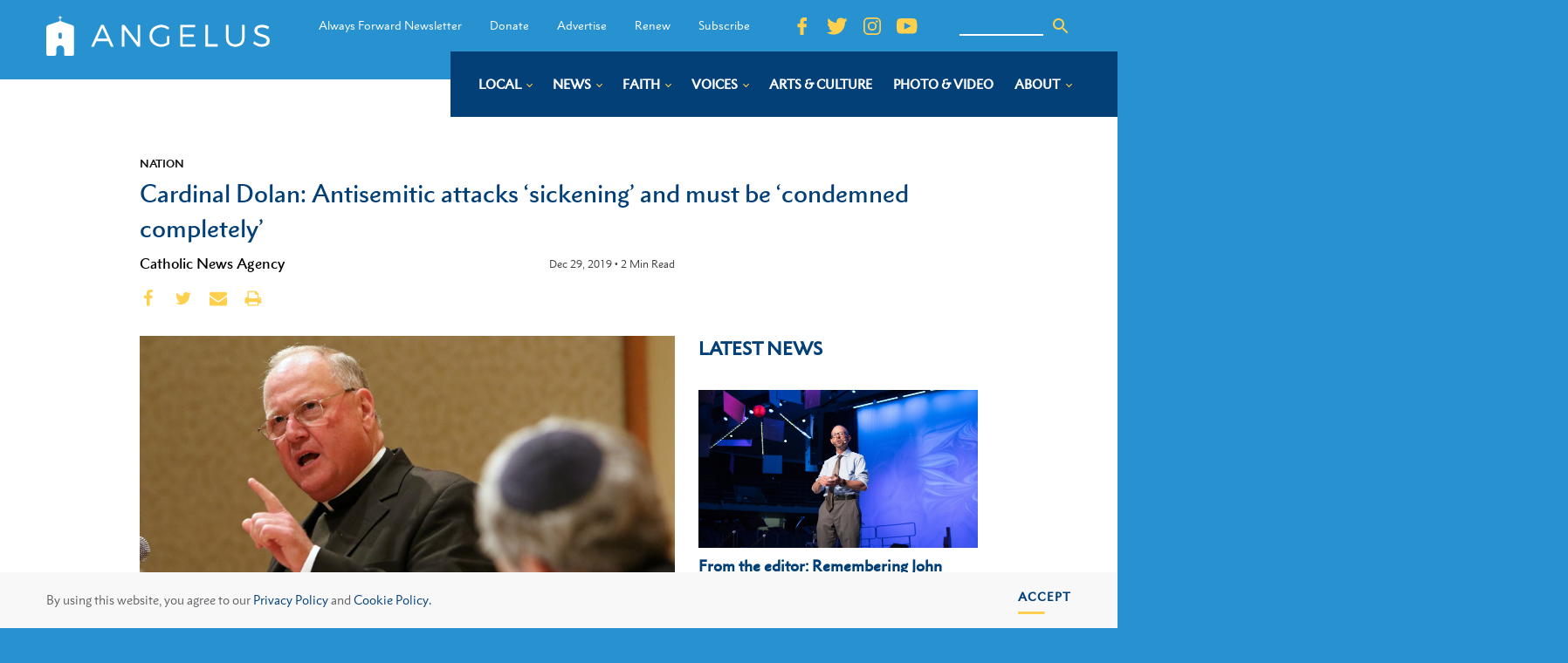

--- FILE ---
content_type: text/html; charset=UTF-8
request_url: https://angelusnews.com/news/nation/cardinal-dolan-antisemitic-attacks-sickening-and-must-be-condemned-completely/
body_size: 28421
content:
<!DOCTYPE html>
<html dir="ltr" lang="en-US" prefix="og: https://ogp.me/ns#" >
<head>
<meta charset="UTF-8">
<script>
var gform;gform||(document.addEventListener("gform_main_scripts_loaded",function(){gform.scriptsLoaded=!0}),window.addEventListener("DOMContentLoaded",function(){gform.domLoaded=!0}),gform={domLoaded:!1,scriptsLoaded:!1,initializeOnLoaded:function(o){gform.domLoaded&&gform.scriptsLoaded?o():!gform.domLoaded&&gform.scriptsLoaded?window.addEventListener("DOMContentLoaded",o):document.addEventListener("gform_main_scripts_loaded",o)},hooks:{action:{},filter:{}},addAction:function(o,n,r,t){gform.addHook("action",o,n,r,t)},addFilter:function(o,n,r,t){gform.addHook("filter",o,n,r,t)},doAction:function(o){gform.doHook("action",o,arguments)},applyFilters:function(o){return gform.doHook("filter",o,arguments)},removeAction:function(o,n){gform.removeHook("action",o,n)},removeFilter:function(o,n,r){gform.removeHook("filter",o,n,r)},addHook:function(o,n,r,t,i){null==gform.hooks[o][n]&&(gform.hooks[o][n]=[]);var e=gform.hooks[o][n];null==i&&(i=n+"_"+e.length),gform.hooks[o][n].push({tag:i,callable:r,priority:t=null==t?10:t})},doHook:function(n,o,r){var t;if(r=Array.prototype.slice.call(r,1),null!=gform.hooks[n][o]&&((o=gform.hooks[n][o]).sort(function(o,n){return o.priority-n.priority}),o.forEach(function(o){"function"!=typeof(t=o.callable)&&(t=window[t]),"action"==n?t.apply(null,r):r[0]=t.apply(null,r)})),"filter"==n)return r[0]},removeHook:function(o,n,t,i){var r;null!=gform.hooks[o][n]&&(r=(r=gform.hooks[o][n]).filter(function(o,n,r){return!!(null!=i&&i!=o.tag||null!=t&&t!=o.priority)}),gform.hooks[o][n]=r)}});
</script>

<meta name="viewport" content="width=device-width, initial-scale=1.0">
<!-- WP_HEAD() START -->
<link rel="preload" as="style" href="https://fonts.googleapis.com/css?family=Open+Sans:100,200,300,400,500,600,700,800,900|Source+Sans+Pro:100,200,300,400,500,600,700,800,900" >
<link rel="stylesheet" href="https://fonts.googleapis.com/css?family=Open+Sans:100,200,300,400,500,600,700,800,900|Source+Sans+Pro:100,200,300,400,500,600,700,800,900">

		<!-- All in One SEO Pro 4.7.2 - aioseo.com -->
		<meta name="description" content="“An attack on any individual or group because of his or her religious beliefs is an attack on us all.”" />
		<meta name="robots" content="max-image-preview:large" />
		<link rel="canonical" href="https://angelusnews.com/news/nation/cardinal-dolan-antisemitic-attacks-sickening-and-must-be-condemned-completely/" />
		<meta name="generator" content="All in One SEO Pro (AIOSEO) 4.7.2" />
		<meta property="og:locale" content="en_US" />
		<meta property="og:site_name" content="Angelus News - Multimedia Catholic News" />
		<meta property="og:type" content="article" />
		<meta property="og:title" content="Cardinal Dolan: Antisemitic attacks ‘sickening’ and must be ‘condemned completely’" />
		<meta property="og:description" content="“An attack on any individual or group because of his or her religious beliefs is an attack on us all.”" />
		<meta property="og:url" content="https://angelusnews.com/news/nation/cardinal-dolan-antisemitic-attacks-sickening-and-must-be-condemned-completely/" />
		<meta property="og:image" content="https://angelusnews.com/wp-content/uploads/2019/12/20150507cnsbr9437-e1577723422308-1024x576.jpg" />
		<meta property="og:image:secure_url" content="https://angelusnews.com/wp-content/uploads/2019/12/20150507cnsbr9437-e1577723422308-1024x576.jpg" />
		<meta property="og:image:width" content="1024" />
		<meta property="og:image:height" content="576" />
		<meta property="article:published_time" content="2019-12-30T00:25:40+00:00" />
		<meta property="article:modified_time" content="2019-12-30T16:31:17+00:00" />
		<meta property="article:publisher" content="https://www.facebook.com/AngelusNews/" />
		<meta name="twitter:card" content="summary_large_image" />
		<meta name="twitter:site" content="@AngelusNews" />
		<meta name="twitter:title" content="Cardinal Dolan: Antisemitic attacks ‘sickening’ and must be ‘condemned completely’" />
		<meta name="twitter:description" content="“An attack on any individual or group because of his or her religious beliefs is an attack on us all.”" />
		<meta name="twitter:creator" content="@AngelusNews" />
		<meta name="twitter:image" content="https://angelusnews.com/wp-content/uploads/2019/12/20150507cnsbr9437-e1577723422308-1024x576.jpg" />
		<meta name="twitter:label1" content="Written by" />
		<meta name="twitter:data1" content="Catholic News Agency" />
		<meta name="twitter:label2" content="Est. reading time" />
		<meta name="twitter:data2" content="3 minutes" />
		<script type="application/ld+json" class="aioseo-schema">
			{"@context":"https:\/\/schema.org","@graph":[{"@type":"Article","@id":"https:\/\/angelusnews.com\/news\/nation\/cardinal-dolan-antisemitic-attacks-sickening-and-must-be-condemned-completely\/#article","name":"Cardinal Dolan: Antisemitic attacks \u2018sickening\u2019 and must be \u2018condemned completely\u2019","headline":"Cardinal Dolan: Antisemitic attacks \u2018sickening\u2019 and must be \u2018condemned completely\u2019","author":{"@id":"https:\/\/angelusnews.com\/author\/catholic-news-agency\/#author"},"publisher":{"@id":"https:\/\/angelusnews.com\/#organization"},"image":{"@type":"ImageObject","url":"https:\/\/angelusnews.com\/wp-content\/uploads\/2019\/12\/20150507cnsbr9437-e1577723422308.jpg","width":1384,"height":779,"caption":"(CNS photo\/Gregory A. Shemitz)"},"datePublished":"2019-12-29T16:25:40-08:00","dateModified":"2019-12-30T08:31:17-08:00","inLanguage":"en-US","mainEntityOfPage":{"@id":"https:\/\/angelusnews.com\/news\/nation\/cardinal-dolan-antisemitic-attacks-sickening-and-must-be-condemned-completely\/#webpage"},"isPartOf":{"@id":"https:\/\/angelusnews.com\/news\/nation\/cardinal-dolan-antisemitic-attacks-sickening-and-must-be-condemned-completely\/#webpage"},"articleSection":"Nation, Antisemitism, Cardinal Dolan, catholic-news-agency"},{"@type":"BreadcrumbList","@id":"https:\/\/angelusnews.com\/news\/nation\/cardinal-dolan-antisemitic-attacks-sickening-and-must-be-condemned-completely\/#breadcrumblist","itemListElement":[{"@type":"ListItem","@id":"https:\/\/angelusnews.com\/#listItem","position":1,"name":"Home","item":"https:\/\/angelusnews.com\/","nextItem":"https:\/\/angelusnews.com\/news\/nation\/cardinal-dolan-antisemitic-attacks-sickening-and-must-be-condemned-completely\/#listItem"},{"@type":"ListItem","@id":"https:\/\/angelusnews.com\/news\/nation\/cardinal-dolan-antisemitic-attacks-sickening-and-must-be-condemned-completely\/#listItem","position":2,"name":"Cardinal Dolan: Antisemitic attacks \u2018sickening\u2019 and must be \u2018condemned completely\u2019","previousItem":"https:\/\/angelusnews.com\/#listItem"}]},{"@type":"Organization","@id":"https:\/\/angelusnews.com\/#organization","name":"Angelus News","description":"Multimedia Catholic News","url":"https:\/\/angelusnews.com\/","telephone":"+12136377360","logo":{"@type":"ImageObject","url":"https:\/\/angelusnews.com\/wp-content\/uploads\/2020\/09\/Angelus_Logo-scaled.png","@id":"https:\/\/angelusnews.com\/news\/nation\/cardinal-dolan-antisemitic-attacks-sickening-and-must-be-condemned-completely\/#organizationLogo","width":2560,"height":2560,"caption":"Angelus Logo"},"image":{"@id":"https:\/\/angelusnews.com\/news\/nation\/cardinal-dolan-antisemitic-attacks-sickening-and-must-be-condemned-completely\/#organizationLogo"},"sameAs":["https:\/\/www.facebook.com\/AngelusNews\/","https:\/\/twitter.com\/AngelusNews"]},{"@type":"Person","@id":"https:\/\/angelusnews.com\/author\/catholic-news-agency\/#author","url":"https:\/\/angelusnews.com\/author\/catholic-news-agency\/","name":"Catholic News Agency","image":{"@type":"ImageObject","url":"https:\/\/secure.gravatar.com\/avatar\/f34bb49421df54aca69185a194c93eb8?s=96&d=mm&r=g"}},{"@type":"WebPage","@id":"https:\/\/angelusnews.com\/news\/nation\/cardinal-dolan-antisemitic-attacks-sickening-and-must-be-condemned-completely\/#webpage","url":"https:\/\/angelusnews.com\/news\/nation\/cardinal-dolan-antisemitic-attacks-sickening-and-must-be-condemned-completely\/","name":"Cardinal Dolan: Antisemitic attacks \u2018sickening\u2019 and must be \u2018condemned completely\u2019","description":"\u201cAn attack on any individual or group because of his or her religious beliefs is an attack on us all.\u201d","inLanguage":"en-US","isPartOf":{"@id":"https:\/\/angelusnews.com\/#website"},"breadcrumb":{"@id":"https:\/\/angelusnews.com\/news\/nation\/cardinal-dolan-antisemitic-attacks-sickening-and-must-be-condemned-completely\/#breadcrumblist"},"author":{"@id":"https:\/\/angelusnews.com\/author\/catholic-news-agency\/#author"},"creator":{"@id":"https:\/\/angelusnews.com\/author\/catholic-news-agency\/#author"},"image":{"@type":"ImageObject","url":"https:\/\/angelusnews.com\/wp-content\/uploads\/2019\/12\/20150507cnsbr9437-e1577723422308.jpg","@id":"https:\/\/angelusnews.com\/news\/nation\/cardinal-dolan-antisemitic-attacks-sickening-and-must-be-condemned-completely\/#mainImage","width":1384,"height":779,"caption":"(CNS photo\/Gregory A. Shemitz)"},"primaryImageOfPage":{"@id":"https:\/\/angelusnews.com\/news\/nation\/cardinal-dolan-antisemitic-attacks-sickening-and-must-be-condemned-completely\/#mainImage"},"datePublished":"2019-12-29T16:25:40-08:00","dateModified":"2019-12-30T08:31:17-08:00"},{"@type":"WebSite","@id":"https:\/\/angelusnews.com\/#website","url":"https:\/\/angelusnews.com\/","name":"Angelus News","alternateName":"Angelus","description":"Multimedia Catholic News","inLanguage":"en-US","publisher":{"@id":"https:\/\/angelusnews.com\/#organization"}}]}
		</script>
		<!-- All in One SEO Pro -->

<title>Cardinal Dolan: Antisemitic attacks ‘sickening’ and must be ‘condemned completely’</title>
<link rel="alternate" type="application/rss+xml" title="Angelus News &raquo; Feed" href="https://angelusnews.com/feed/" />
<link rel="alternate" type="application/rss+xml" title="Angelus News &raquo; Comments Feed" href="https://angelusnews.com/comments/feed/" />
<link rel="alternate" type="text/calendar" title="Angelus News &raquo; iCal Feed" href="https://angelusnews.com/events-calendar/?ical=1" />
<link rel="alternate" type="application/rss+xml" title="Angelus News &raquo; Cardinal Dolan: Antisemitic attacks ‘sickening’ and must be ‘condemned completely’ Comments Feed" href="https://angelusnews.com/news/nation/cardinal-dolan-antisemitic-attacks-sickening-and-must-be-condemned-completely/feed/" />
<!-- angelusnews.com is managing ads with Advanced Ads – https://wpadvancedads.com/ --><script id="angel-ready">
			window.advanced_ads_ready=function(e,a){a=a||"complete";var d=function(e){return"interactive"===a?"loading"!==e:"complete"===e};d(document.readyState)?e():document.addEventListener("readystatechange",(function(a){d(a.target.readyState)&&e()}),{once:"interactive"===a})},window.advanced_ads_ready_queue=window.advanced_ads_ready_queue||[];		</script>
		<link rel='stylesheet' id='tribe-events-pro-mini-calendar-block-styles-css' href='https://angelusnews.com/wp-content/plugins/events-calendar-pro/src/resources/css/tribe-events-pro-mini-calendar-block.min.css?ver=7.0.3' media='all' />
<style id='wp-block-library-inline-css'>
:root{--wp-admin-theme-color:#007cba;--wp-admin-theme-color--rgb:0,124,186;--wp-admin-theme-color-darker-10:#006ba1;--wp-admin-theme-color-darker-10--rgb:0,107,161;--wp-admin-theme-color-darker-20:#005a87;--wp-admin-theme-color-darker-20--rgb:0,90,135;--wp-admin-border-width-focus:2px;--wp-block-synced-color:#7a00df;--wp-block-synced-color--rgb:122,0,223;--wp-bound-block-color:var(--wp-block-synced-color)}@media (min-resolution:192dpi){:root{--wp-admin-border-width-focus:1.5px}}.wp-element-button{cursor:pointer}:root{--wp--preset--font-size--normal:16px;--wp--preset--font-size--huge:42px}:root .has-very-light-gray-background-color{background-color:#eee}:root .has-very-dark-gray-background-color{background-color:#313131}:root .has-very-light-gray-color{color:#eee}:root .has-very-dark-gray-color{color:#313131}:root .has-vivid-green-cyan-to-vivid-cyan-blue-gradient-background{background:linear-gradient(135deg,#00d084,#0693e3)}:root .has-purple-crush-gradient-background{background:linear-gradient(135deg,#34e2e4,#4721fb 50%,#ab1dfe)}:root .has-hazy-dawn-gradient-background{background:linear-gradient(135deg,#faaca8,#dad0ec)}:root .has-subdued-olive-gradient-background{background:linear-gradient(135deg,#fafae1,#67a671)}:root .has-atomic-cream-gradient-background{background:linear-gradient(135deg,#fdd79a,#004a59)}:root .has-nightshade-gradient-background{background:linear-gradient(135deg,#330968,#31cdcf)}:root .has-midnight-gradient-background{background:linear-gradient(135deg,#020381,#2874fc)}.has-regular-font-size{font-size:1em}.has-larger-font-size{font-size:2.625em}.has-normal-font-size{font-size:var(--wp--preset--font-size--normal)}.has-huge-font-size{font-size:var(--wp--preset--font-size--huge)}.has-text-align-center{text-align:center}.has-text-align-left{text-align:left}.has-text-align-right{text-align:right}#end-resizable-editor-section{display:none}.aligncenter{clear:both}.items-justified-left{justify-content:flex-start}.items-justified-center{justify-content:center}.items-justified-right{justify-content:flex-end}.items-justified-space-between{justify-content:space-between}.screen-reader-text{border:0;clip:rect(1px,1px,1px,1px);clip-path:inset(50%);height:1px;margin:-1px;overflow:hidden;padding:0;position:absolute;width:1px;word-wrap:normal!important}.screen-reader-text:focus{background-color:#ddd;clip:auto!important;clip-path:none;color:#444;display:block;font-size:1em;height:auto;left:5px;line-height:normal;padding:15px 23px 14px;text-decoration:none;top:5px;width:auto;z-index:100000}html :where(.has-border-color){border-style:solid}html :where([style*=border-top-color]){border-top-style:solid}html :where([style*=border-right-color]){border-right-style:solid}html :where([style*=border-bottom-color]){border-bottom-style:solid}html :where([style*=border-left-color]){border-left-style:solid}html :where([style*=border-width]){border-style:solid}html :where([style*=border-top-width]){border-top-style:solid}html :where([style*=border-right-width]){border-right-style:solid}html :where([style*=border-bottom-width]){border-bottom-style:solid}html :where([style*=border-left-width]){border-left-style:solid}html :where(img[class*=wp-image-]){height:auto;max-width:100%}:where(figure){margin:0 0 1em}html :where(.is-position-sticky){--wp-admin--admin-bar--position-offset:var(--wp-admin--admin-bar--height,0px)}@media screen and (max-width:600px){html :where(.is-position-sticky){--wp-admin--admin-bar--position-offset:0px}}
</style>
<style id='classic-theme-styles-inline-css'>
/*! This file is auto-generated */
.wp-block-button__link{color:#fff;background-color:#32373c;border-radius:9999px;box-shadow:none;text-decoration:none;padding:calc(.667em + 2px) calc(1.333em + 2px);font-size:1.125em}.wp-block-file__button{background:#32373c;color:#fff;text-decoration:none}
</style>
<style id='global-styles-inline-css'>
:root{--wp--preset--aspect-ratio--square: 1;--wp--preset--aspect-ratio--4-3: 4/3;--wp--preset--aspect-ratio--3-4: 3/4;--wp--preset--aspect-ratio--3-2: 3/2;--wp--preset--aspect-ratio--2-3: 2/3;--wp--preset--aspect-ratio--16-9: 16/9;--wp--preset--aspect-ratio--9-16: 9/16;--wp--preset--color--black: #000000;--wp--preset--color--cyan-bluish-gray: #abb8c3;--wp--preset--color--white: #ffffff;--wp--preset--color--pale-pink: #f78da7;--wp--preset--color--vivid-red: #cf2e2e;--wp--preset--color--luminous-vivid-orange: #ff6900;--wp--preset--color--luminous-vivid-amber: #fcb900;--wp--preset--color--light-green-cyan: #7bdcb5;--wp--preset--color--vivid-green-cyan: #00d084;--wp--preset--color--pale-cyan-blue: #8ed1fc;--wp--preset--color--vivid-cyan-blue: #0693e3;--wp--preset--color--vivid-purple: #9b51e0;--wp--preset--color--base: #ffffff;--wp--preset--color--contrast: #000000;--wp--preset--color--primary: #9DFF20;--wp--preset--color--secondary: #345C00;--wp--preset--color--tertiary: #F6F6F6;--wp--preset--gradient--vivid-cyan-blue-to-vivid-purple: linear-gradient(135deg,rgba(6,147,227,1) 0%,rgb(155,81,224) 100%);--wp--preset--gradient--light-green-cyan-to-vivid-green-cyan: linear-gradient(135deg,rgb(122,220,180) 0%,rgb(0,208,130) 100%);--wp--preset--gradient--luminous-vivid-amber-to-luminous-vivid-orange: linear-gradient(135deg,rgba(252,185,0,1) 0%,rgba(255,105,0,1) 100%);--wp--preset--gradient--luminous-vivid-orange-to-vivid-red: linear-gradient(135deg,rgba(255,105,0,1) 0%,rgb(207,46,46) 100%);--wp--preset--gradient--very-light-gray-to-cyan-bluish-gray: linear-gradient(135deg,rgb(238,238,238) 0%,rgb(169,184,195) 100%);--wp--preset--gradient--cool-to-warm-spectrum: linear-gradient(135deg,rgb(74,234,220) 0%,rgb(151,120,209) 20%,rgb(207,42,186) 40%,rgb(238,44,130) 60%,rgb(251,105,98) 80%,rgb(254,248,76) 100%);--wp--preset--gradient--blush-light-purple: linear-gradient(135deg,rgb(255,206,236) 0%,rgb(152,150,240) 100%);--wp--preset--gradient--blush-bordeaux: linear-gradient(135deg,rgb(254,205,165) 0%,rgb(254,45,45) 50%,rgb(107,0,62) 100%);--wp--preset--gradient--luminous-dusk: linear-gradient(135deg,rgb(255,203,112) 0%,rgb(199,81,192) 50%,rgb(65,88,208) 100%);--wp--preset--gradient--pale-ocean: linear-gradient(135deg,rgb(255,245,203) 0%,rgb(182,227,212) 50%,rgb(51,167,181) 100%);--wp--preset--gradient--electric-grass: linear-gradient(135deg,rgb(202,248,128) 0%,rgb(113,206,126) 100%);--wp--preset--gradient--midnight: linear-gradient(135deg,rgb(2,3,129) 0%,rgb(40,116,252) 100%);--wp--preset--font-size--small: clamp(0.875rem, 0.875rem + ((1vw - 0.2rem) * 0.227), 1rem);--wp--preset--font-size--medium: clamp(1rem, 1rem + ((1vw - 0.2rem) * 0.227), 1.125rem);--wp--preset--font-size--large: clamp(1.75rem, 1.75rem + ((1vw - 0.2rem) * 0.227), 1.875rem);--wp--preset--font-size--x-large: 2.25rem;--wp--preset--font-size--xx-large: clamp(6.1rem, 6.1rem + ((1vw - 0.2rem) * 7.091), 10rem);--wp--preset--font-family--dm-sans: "DM Sans", sans-serif;--wp--preset--font-family--ibm-plex-mono: 'IBM Plex Mono', monospace;--wp--preset--font-family--inter: "Inter", sans-serif;--wp--preset--font-family--system-font: -apple-system,BlinkMacSystemFont,"Segoe UI",Roboto,Oxygen-Sans,Ubuntu,Cantarell,"Helvetica Neue",sans-serif;--wp--preset--font-family--source-serif-pro: "Source Serif Pro", serif;--wp--preset--spacing--20: 0.44rem;--wp--preset--spacing--30: clamp(1.5rem, 5vw, 2rem);--wp--preset--spacing--40: clamp(1.8rem, 1.8rem + ((1vw - 0.48rem) * 2.885), 3rem);--wp--preset--spacing--50: clamp(2.5rem, 8vw, 4.5rem);--wp--preset--spacing--60: clamp(3.75rem, 10vw, 7rem);--wp--preset--spacing--70: clamp(5rem, 5.25rem + ((1vw - 0.48rem) * 9.096), 8rem);--wp--preset--spacing--80: clamp(7rem, 14vw, 11rem);--wp--preset--shadow--natural: 6px 6px 9px rgba(0, 0, 0, 0.2);--wp--preset--shadow--deep: 12px 12px 50px rgba(0, 0, 0, 0.4);--wp--preset--shadow--sharp: 6px 6px 0px rgba(0, 0, 0, 0.2);--wp--preset--shadow--outlined: 6px 6px 0px -3px rgba(255, 255, 255, 1), 6px 6px rgba(0, 0, 0, 1);--wp--preset--shadow--crisp: 6px 6px 0px rgba(0, 0, 0, 1);}:root :where(.is-layout-flow) > :first-child{margin-block-start: 0;}:root :where(.is-layout-flow) > :last-child{margin-block-end: 0;}:root :where(.is-layout-flow) > *{margin-block-start: 1.5rem;margin-block-end: 0;}:root :where(.is-layout-constrained) > :first-child{margin-block-start: 0;}:root :where(.is-layout-constrained) > :last-child{margin-block-end: 0;}:root :where(.is-layout-constrained) > *{margin-block-start: 1.5rem;margin-block-end: 0;}:root :where(.is-layout-flex){gap: 1.5rem;}:root :where(.is-layout-grid){gap: 1.5rem;}body .is-layout-flex{display: flex;}.is-layout-flex{flex-wrap: wrap;align-items: center;}.is-layout-flex > :is(*, div){margin: 0;}body .is-layout-grid{display: grid;}.is-layout-grid > :is(*, div){margin: 0;}.has-black-color{color: var(--wp--preset--color--black) !important;}.has-cyan-bluish-gray-color{color: var(--wp--preset--color--cyan-bluish-gray) !important;}.has-white-color{color: var(--wp--preset--color--white) !important;}.has-pale-pink-color{color: var(--wp--preset--color--pale-pink) !important;}.has-vivid-red-color{color: var(--wp--preset--color--vivid-red) !important;}.has-luminous-vivid-orange-color{color: var(--wp--preset--color--luminous-vivid-orange) !important;}.has-luminous-vivid-amber-color{color: var(--wp--preset--color--luminous-vivid-amber) !important;}.has-light-green-cyan-color{color: var(--wp--preset--color--light-green-cyan) !important;}.has-vivid-green-cyan-color{color: var(--wp--preset--color--vivid-green-cyan) !important;}.has-pale-cyan-blue-color{color: var(--wp--preset--color--pale-cyan-blue) !important;}.has-vivid-cyan-blue-color{color: var(--wp--preset--color--vivid-cyan-blue) !important;}.has-vivid-purple-color{color: var(--wp--preset--color--vivid-purple) !important;}.has-black-background-color{background-color: var(--wp--preset--color--black) !important;}.has-cyan-bluish-gray-background-color{background-color: var(--wp--preset--color--cyan-bluish-gray) !important;}.has-white-background-color{background-color: var(--wp--preset--color--white) !important;}.has-pale-pink-background-color{background-color: var(--wp--preset--color--pale-pink) !important;}.has-vivid-red-background-color{background-color: var(--wp--preset--color--vivid-red) !important;}.has-luminous-vivid-orange-background-color{background-color: var(--wp--preset--color--luminous-vivid-orange) !important;}.has-luminous-vivid-amber-background-color{background-color: var(--wp--preset--color--luminous-vivid-amber) !important;}.has-light-green-cyan-background-color{background-color: var(--wp--preset--color--light-green-cyan) !important;}.has-vivid-green-cyan-background-color{background-color: var(--wp--preset--color--vivid-green-cyan) !important;}.has-pale-cyan-blue-background-color{background-color: var(--wp--preset--color--pale-cyan-blue) !important;}.has-vivid-cyan-blue-background-color{background-color: var(--wp--preset--color--vivid-cyan-blue) !important;}.has-vivid-purple-background-color{background-color: var(--wp--preset--color--vivid-purple) !important;}.has-black-border-color{border-color: var(--wp--preset--color--black) !important;}.has-cyan-bluish-gray-border-color{border-color: var(--wp--preset--color--cyan-bluish-gray) !important;}.has-white-border-color{border-color: var(--wp--preset--color--white) !important;}.has-pale-pink-border-color{border-color: var(--wp--preset--color--pale-pink) !important;}.has-vivid-red-border-color{border-color: var(--wp--preset--color--vivid-red) !important;}.has-luminous-vivid-orange-border-color{border-color: var(--wp--preset--color--luminous-vivid-orange) !important;}.has-luminous-vivid-amber-border-color{border-color: var(--wp--preset--color--luminous-vivid-amber) !important;}.has-light-green-cyan-border-color{border-color: var(--wp--preset--color--light-green-cyan) !important;}.has-vivid-green-cyan-border-color{border-color: var(--wp--preset--color--vivid-green-cyan) !important;}.has-pale-cyan-blue-border-color{border-color: var(--wp--preset--color--pale-cyan-blue) !important;}.has-vivid-cyan-blue-border-color{border-color: var(--wp--preset--color--vivid-cyan-blue) !important;}.has-vivid-purple-border-color{border-color: var(--wp--preset--color--vivid-purple) !important;}.has-vivid-cyan-blue-to-vivid-purple-gradient-background{background: var(--wp--preset--gradient--vivid-cyan-blue-to-vivid-purple) !important;}.has-light-green-cyan-to-vivid-green-cyan-gradient-background{background: var(--wp--preset--gradient--light-green-cyan-to-vivid-green-cyan) !important;}.has-luminous-vivid-amber-to-luminous-vivid-orange-gradient-background{background: var(--wp--preset--gradient--luminous-vivid-amber-to-luminous-vivid-orange) !important;}.has-luminous-vivid-orange-to-vivid-red-gradient-background{background: var(--wp--preset--gradient--luminous-vivid-orange-to-vivid-red) !important;}.has-very-light-gray-to-cyan-bluish-gray-gradient-background{background: var(--wp--preset--gradient--very-light-gray-to-cyan-bluish-gray) !important;}.has-cool-to-warm-spectrum-gradient-background{background: var(--wp--preset--gradient--cool-to-warm-spectrum) !important;}.has-blush-light-purple-gradient-background{background: var(--wp--preset--gradient--blush-light-purple) !important;}.has-blush-bordeaux-gradient-background{background: var(--wp--preset--gradient--blush-bordeaux) !important;}.has-luminous-dusk-gradient-background{background: var(--wp--preset--gradient--luminous-dusk) !important;}.has-pale-ocean-gradient-background{background: var(--wp--preset--gradient--pale-ocean) !important;}.has-electric-grass-gradient-background{background: var(--wp--preset--gradient--electric-grass) !important;}.has-midnight-gradient-background{background: var(--wp--preset--gradient--midnight) !important;}.has-small-font-size{font-size: var(--wp--preset--font-size--small) !important;}.has-medium-font-size{font-size: var(--wp--preset--font-size--medium) !important;}.has-large-font-size{font-size: var(--wp--preset--font-size--large) !important;}.has-x-large-font-size{font-size: var(--wp--preset--font-size--x-large) !important;}
</style>
<link rel='stylesheet' id='bcct_style-css' href='https://angelusnews.com/wp-content/plugins/better-click-to-tweet/assets/css/styles.css?ver=3.0' media='all' />
<link rel='stylesheet' id='beardbalm/main.ts-css' href='https://angelusnews.com/wp-content/plugins/nitrogen/assets/dist/assets/main.78190db5.css?ver=6.6.2' media='all' />
<link rel='stylesheet' id='oxygen-css' href='https://angelusnews.com/wp-content/plugins/oxygen/component-framework/oxygen.css?ver=4.3' media='all' />
<script type="module" src="https://angelusnews.com/wp-content/plugins/nitrogen/assets/dist/assets/main.f45c0f1c.js?ver=1" id="module/beardbalm/main.ts-js"></script>
<script src="https://angelusnews.com/wp-includes/js/jquery/jquery.min.js?ver=3.7.1" id="jquery-core-js"></script>
<link rel="https://api.w.org/" href="https://angelusnews.com/wp-json/" /><link rel="alternate" title="JSON" type="application/json" href="https://angelusnews.com/wp-json/wp/v2/posts/75000" /><link rel="EditURI" type="application/rsd+xml" title="RSD" href="https://angelusnews.com/xmlrpc.php?rsd" />
<meta name="generator" content="WordPress 6.6.2" />
<link rel='shortlink' href='https://angelusnews.com/?p=75000' />
<link rel="alternate" title="oEmbed (JSON)" type="application/json+oembed" href="https://angelusnews.com/wp-json/oembed/1.0/embed?url=https%3A%2F%2Fangelusnews.com%2Fnews%2Fnation%2Fcardinal-dolan-antisemitic-attacks-sickening-and-must-be-condemned-completely%2F" />
<link rel="alternate" title="oEmbed (XML)" type="text/xml+oembed" href="https://angelusnews.com/wp-json/oembed/1.0/embed?url=https%3A%2F%2Fangelusnews.com%2Fnews%2Fnation%2Fcardinal-dolan-antisemitic-attacks-sickening-and-must-be-condemned-completely%2F&#038;format=xml" />

<link rel="stylesheet" type="text/css" href="//cdnjs.cloudflare.com/ajax/libs/cookieconsent2/3.1.0/cookieconsent.min.css" />
  <script src="//cdnjs.cloudflare.com/ajax/libs/cookieconsent2/3.1.0/cookieconsent.min.js"></script>
  <script>
  window.addEventListener("load", function(){
  window.cookieconsent.initialise({
    "palette": {
      "popup": {
        "background": "#F8F8F8",
        "text": "#636267"
      },
      "button": {
        "background": "#9A6D32",
        "text": "#ffffff",
      }
    },
    "showLink": false,
    "content": {
      "message": "By using this website, you agree to our <a href=\"https://angelusnews.com/privacy-policy/\" target=\"_blank\">Privacy Policy</a> and <a href=\"https://angelusnews.com/cookie-policy/\" target=\"_blank\">Cookie Policy.</a>",
      "dismiss": "Accept"
    }
  })});
  </script><meta name="cronrate" content=""/><meta name="tec-api-version" content="v1"><meta name="tec-api-origin" content="https://angelusnews.com"><link rel="alternate" href="https://angelusnews.com/wp-json/tribe/events/v1/" />
<!-- Global site tag (gtag.js) - Google Analytics -->
<script async src="https://www.googletagmanager.com/gtag/js?id=UA-49484207-1"></script>
<script>
  window.dataLayer = window.dataLayer || [];
  function gtag(){dataLayer.push(arguments);}
  gtag('js', new Date());

  gtag('config', 'UA-49484207-1');
</script>
<style type="text/css">

@import url("https://fast.fonts.net/t/1.css?apiType=css&projectid=231e9212-86c6-4e2b-9ce3-b90af73f3bc7");
    @font-face{
        font-family:"Electra LT W01 Regular";
        src:url("/Fonts/ad23e8ea-1700-49f6-a88a-5986f18d751a.woff2") format("woff2"),url("/Fonts/d6007f62-efda-45fe-8db8-a3ec5b2ea83f.woff") format("woff");
    }
    @font-face{
        font-family:"Electra LT W01 Bold";
        src:url("/Fonts/14d09800-0287-4029-a16e-06ef1be45b44.woff2") format("woff2"),url("/Fonts/0d50965f-0a17-4888-83b1-1d01986f3ebd.woff") format("woff");
    }
    @font-face{
        font-family:"Electra LT W01 Display";
        src:url("/Fonts/46ddaa3a-bce8-4eee-9aee-c9118a6ee027.woff2") format("woff2"),url("/Fonts/79b5fdb7-61b0-4182-a028-2cc36f481650.woff") format("woff");
    }
    @font-face{
        font-family:"Metro Nova W01 Light";
        src:url("/Fonts/cb95722b-c43c-4d13-82de-96551794176e.woff2") format("woff2"),url("/Fonts/4dc3217d-f0fd-4c69-8e25-780e1dce8708.woff") format("woff");
    }
    @font-face{
        font-family:"Metro Nova W01SC Light1151130";
        src:url("/Fonts/755b90a8-43b2-4781-b1f7-4f385d8d2984.woff2") format("woff2"),url("/Fonts/cd2d6250-62b7-4bc8-b884-69422d57a7ef.woff") format("woff");
    }
    @font-face{
        font-family:"MetroNovaW01-LightItali";
        src:url("/Fonts/f1745226-2fea-4d4b-a1d6-63e59be4777a.woff2") format("woff2"),url("/Fonts/406f8dc9-748b-418f-9854-665f5907f8f8.woff") format("woff");
    }
    @font-face{
        font-family:"Metro Nova W01 Regular";
        src:url("/Fonts/90eecb9f-f7d0-4d66-b706-dcb81fac868a.woff2") format("woff2"),url("/Fonts/42b33c87-5018-4ce5-9e1e-566624c6c7a3.woff") format("woff");
    }
    @font-face{
        font-family:"Metro Nova W01SC Medium1151142";
        src:url("/Fonts/94057282-34a6-4f38-94bd-db002e978e4e.woff2") format("woff2"),url("/Fonts/e7083349-3afd-4233-a3d3-ac7c6cc44058.woff") format("woff");
    }
    @font-face{
        font-family:"Metro Nova W01 Bold";
        src:url("/Fonts/5b424433-17f6-4b14-adfa-e878498425b8.woff2") format("woff2"),url("/Fonts/1348d77c-269d-45be-9e15-e75b8b583b59.woff") format("woff");
    }

</style><style id='wp-fonts-local'>
@font-face{font-family:"DM Sans";font-style:normal;font-weight:400;font-display:fallback;src:url('https://angelusnews.com/wp-content/themes/oxygen-is-not-a-theme/assets/fonts/dm-sans/DMSans-Regular.woff2') format('woff2');font-stretch:normal;}
@font-face{font-family:"DM Sans";font-style:italic;font-weight:400;font-display:fallback;src:url('https://angelusnews.com/wp-content/themes/oxygen-is-not-a-theme/assets/fonts/dm-sans/DMSans-Regular-Italic.woff2') format('woff2');font-stretch:normal;}
@font-face{font-family:"DM Sans";font-style:normal;font-weight:700;font-display:fallback;src:url('https://angelusnews.com/wp-content/themes/oxygen-is-not-a-theme/assets/fonts/dm-sans/DMSans-Bold.woff2') format('woff2');font-stretch:normal;}
@font-face{font-family:"DM Sans";font-style:italic;font-weight:700;font-display:fallback;src:url('https://angelusnews.com/wp-content/themes/oxygen-is-not-a-theme/assets/fonts/dm-sans/DMSans-Bold-Italic.woff2') format('woff2');font-stretch:normal;}
@font-face{font-family:"IBM Plex Mono";font-style:normal;font-weight:300;font-display:block;src:url('https://angelusnews.com/wp-content/themes/oxygen-is-not-a-theme/assets/fonts/ibm-plex-mono/IBMPlexMono-Light.woff2') format('woff2');font-stretch:normal;}
@font-face{font-family:"IBM Plex Mono";font-style:normal;font-weight:400;font-display:block;src:url('https://angelusnews.com/wp-content/themes/oxygen-is-not-a-theme/assets/fonts/ibm-plex-mono/IBMPlexMono-Regular.woff2') format('woff2');font-stretch:normal;}
@font-face{font-family:"IBM Plex Mono";font-style:italic;font-weight:400;font-display:block;src:url('https://angelusnews.com/wp-content/themes/oxygen-is-not-a-theme/assets/fonts/ibm-plex-mono/IBMPlexMono-Italic.woff2') format('woff2');font-stretch:normal;}
@font-face{font-family:"IBM Plex Mono";font-style:normal;font-weight:700;font-display:block;src:url('https://angelusnews.com/wp-content/themes/oxygen-is-not-a-theme/assets/fonts/ibm-plex-mono/IBMPlexMono-Bold.woff2') format('woff2');font-stretch:normal;}
@font-face{font-family:Inter;font-style:normal;font-weight:200 900;font-display:fallback;src:url('https://angelusnews.com/wp-content/themes/oxygen-is-not-a-theme/assets/fonts/inter/Inter-VariableFont_slnt,wght.ttf') format('truetype');font-stretch:normal;}
@font-face{font-family:"Source Serif Pro";font-style:normal;font-weight:200 900;font-display:fallback;src:url('https://angelusnews.com/wp-content/themes/oxygen-is-not-a-theme/assets/fonts/source-serif-pro/SourceSerif4Variable-Roman.ttf.woff2') format('woff2');font-stretch:normal;}
@font-face{font-family:"Source Serif Pro";font-style:italic;font-weight:200 900;font-display:fallback;src:url('https://angelusnews.com/wp-content/themes/oxygen-is-not-a-theme/assets/fonts/source-serif-pro/SourceSerif4Variable-Italic.ttf.woff2') format('woff2');font-stretch:normal;}
</style>
<link rel="icon" href="https://angelusnews.com/wp-content/uploads/2019/06/AN-Favicon-150x150.png" sizes="32x32" />
<link rel="icon" href="https://angelusnews.com/wp-content/uploads/2019/06/AN-Favicon-200x200.png" sizes="192x192" />
<link rel="apple-touch-icon" href="https://angelusnews.com/wp-content/uploads/2019/06/AN-Favicon-200x200.png" />
<meta name="msapplication-TileImage" content="https://angelusnews.com/wp-content/uploads/2019/06/AN-Favicon-300x300.png" />
<link rel='stylesheet' id='oxygen-cache-98-css' href='//angelusnews.com/wp-content/uploads/oxygen/css/98.css?cache=1727365484&#038;ver=6.6.2' media='all' />
<link rel='stylesheet' id='oxygen-cache-132-css' href='//angelusnews.com/wp-content/uploads/oxygen/css/132.css?cache=1727365483&#038;ver=6.6.2' media='all' />
<link rel='stylesheet' id='oxygen-universal-styles-css' href='//angelusnews.com/wp-content/uploads/oxygen/css/universal.css?cache=1744137301&#038;ver=6.6.2' media='all' />
<!-- END OF WP_HEAD() -->
</head>
<body class="post-template-default single single-post postid-75000 single-format-standard wp-embed-responsive nation oxygen-body tribe-no-js aa-prefix-angel-" >




						<div id="code_block-34-9" class="ct-code-block" ><header class="tw-w-full tw-fixed tw-top-0 tw-left-0 sm:tw-relative tw-z-[200]">
  <div class="tw-flex tw-justify-between tw-items-center tw-bg-light-blue tw-px-[4.167vw] tw-py-4 xl:tw-pr-[16.667vw]">
    <div class="tw-w-48 sm:tw-w-[16rem] lg:tw-w-[18rem] xl:tw-w-[22rem]">
      <a href="/" class="tw-inline-flex tw-w-full">
        <svg width="229" height="42" fill="none" viewBox="0 0 229 42" xmlns="http://www.w3.org/2000/svg" class="tw-w-full tw-h-auto">
          <path d="M96.224 32.344H93.53c-4.39-5.885-8.805-11.815-13.24-17.723-.069.023-.136.023-.204.045v17.655a11.55 11.55 0 0 1-2.648.023V9.8c.9-.2 1.83-.223 2.738-.068 4.391 5.884 8.805 11.837 13.24 17.768a.698.698 0 0 1 .181-.046V9.82a5.337 5.337 0 0 1 2.604-.023c.023 7.45.023 14.942.023 22.547ZM152.513 9.664c.091.828.091 1.663 0 2.49h-12.63a67.602 67.602 0 0 0 0 7.425h11.272a8.65 8.65 0 0 1 .045 2.535h-11.341v7.718h13.06a9.447 9.447 0 0 1 0 2.4c-.656.203-14.961.203-15.685 0V9.664h15.279ZM56.135 9.664c.873-.07 1.75-.085 2.625-.045.497.656 10.05 22.069 10.117 22.703H66.14c-.815-1.834-1.652-3.69-2.49-5.564H51.314a896.445 896.445 0 0 1-2.49 5.564c-.949.076-1.902.084-2.852.023 3.418-7.651 6.79-15.166 10.163-22.68Zm6.338 14.374c-1.68-3.78-3.304-7.447-5.024-11.318-1.698 3.893-3.305 7.538-4.957 11.318h9.981ZM212.018 28.95c.321-.801.707-1.573 1.155-2.31a15.52 15.52 0 0 0 2.852 1.948 9.596 9.596 0 0 0 7.768.68 3.018 3.018 0 0 0 2.15-2.49 3.177 3.177 0 0 0-1.517-3.214 18.076 18.076 0 0 0-4.753-1.811 11.53 11.53 0 0 1-4.845-2.422 5.442 5.442 0 0 1-.44-7.198 5.441 5.441 0 0 1 2.048-1.607c4.028-1.834 7.945-1.176 11.679.951.069.045.114.09.227.182a14.719 14.719 0 0 1-1.086 2.331c-.362.023-.566-.204-.815-.315a10.408 10.408 0 0 0-8.082-1.018 2.643 2.643 0 0 0-2.105 2.241 3.046 3.046 0 0 0 1.426 2.987 12.573 12.573 0 0 0 3.645 1.517c1.366.384 2.705.86 4.007 1.426a5.608 5.608 0 0 1 3.599 5.522 5.7 5.7 0 0 1-4.074 5.432 11.989 11.989 0 0 1-10.14-.814 8.67 8.67 0 0 1-2.699-2.019ZM126.097 12.81c-.431.566-.905 1.177-1.336 1.766-.385 0-.543-.249-.747-.385a9.89 9.89 0 0 0-12.787.502 8.804 8.804 0 0 0 2.784 14.508 9.94 9.94 0 0 0 9.121-.747 1.018 1.018 0 0 0 .544-1.041c-.023-1.698 0-3.418 0-5.116-.055-.325 0-.66.159-.95a7.698 7.698 0 0 1 2.037-.046.883.883 0 0 1 .227.68v6.948a1.117 1.117 0 0 1-.476.973c-4.255 2.988-9.823 3.757-14.485.77a10.837 10.837 0 0 1-5.319-10.392 10.818 10.818 0 0 1 7.221-9.778 12.374 12.374 0 0 1 12.491 1.697.96.96 0 0 1 .566.611ZM200.702 9.642a13.35 13.35 0 0 1 2.331 0 1.071 1.071 0 0 1 .227.86c0 4.304.068 8.624-.023 12.924-.068 3.01-1.018 5.704-3.667 7.47a10.734 10.734 0 0 1-8.194 1.403 8.397 8.397 0 0 1-7.22-8.556c-.045-4.436-.022-8.85 0-13.287 0-.227.023-.476.045-.77a9.549 9.549 0 0 1 2.399-.068c.175.318.238.684.181 1.041 0 4.143-.023 8.285.023 12.427a6.757 6.757 0 0 0 1.766 4.866 6.975 6.975 0 0 0 6.292 1.834c3.622-.476 5.636-2.807 5.659-6.474.022-4.21 0-8.42 0-12.63a2.863 2.863 0 0 1 .181-1.04ZM163.128 32.299V9.664a16.562 16.562 0 0 1 2.604-.023v20.146h9.888c.124.833.124 1.68 0 2.513l-12.492-.001ZM28.448 12.63a2.743 2.743 0 0 0-2.06-2.852c-1.784-.59-3.576-1.177-5.341-1.81a53.535 53.535 0 0 1-6.293-2.332 4.235 4.235 0 0 1 .068-2.966c.544-.565 1.268-.226 1.652-.84-.476-.452-1.245-.09-1.68-.61-.352-.292-.012-.993-.6-1.22-.499.362-.16 1.132-.77 1.403-.386.34-1.11-.113-1.426.544.476.476 1.245.159 1.72.84.277.907.261 1.879-.046 2.776a5.834 5.834 0 0 1-2.263 1.019c-3.078 1.046-6.16 2.13-9.258 3.15a2.766 2.766 0 0 0-2.15 2.784v27.389c0 1.47.748 2.104 2.173 2.082a242.24 242.24 0 0 1 5.794 0c1.517.023 2.242-.656 2.218-2.196-.023-1.607-.068-3.214.046-4.798a4.12 4.12 0 0 1 4.119-3.938 4.071 4.071 0 0 1 3.87 4.165c.045 1.607.023 3.214.023 4.798a1.752 1.752 0 0 0 1.947 1.97h6.134c1.449 0 2.105-.725 2.105-2.15.023-9.077.029-18.147.018-27.208ZM15.71 23.766a3.193 3.193 0 0 1-2.897.045 14.696 14.696 0 0 1-.114-5.614 3.388 3.388 0 0 1 2.898-.226c.467 1.899.505 3.879.113 5.795Z" fill="#fff" />
        </svg>
      </a>
    </div>
    <div class="tw-flex tw-items-center tw-justify-end md:tw-pb-8">
      <div class="tw-flex tw-items-center -tw-m-6">
        <div class="tw-p-6 tw-hidden md:tw-block">
          <div class="menu-header-top-container"><ul id="secondary-menu" class="tw-list-none tw-flex tw-p-0 -tw-m-4 tw-text-[0.8rem] [&amp;_li]:tw-p-4 [&amp;_a]:tw-text-white [&amp;_a:hover]:tw-text-yellow"><li id="menu-item-2138" class="menu-item menu-item-type-custom menu-item-object-custom menu-item-2138"><a href="https://newsletter.angelusnews.com/"><span>Always Forward Newsletter</span></a></li>
<li id="menu-item-2153" class="menu-item menu-item-type-custom menu-item-object-custom menu-item-2153"><a href="https://www.givecentral.org/appeals-form-registration/acp5d309dac3a157/user/guest"><span>Donate</span></a></li>
<li id="menu-item-64" class="menu-item menu-item-type-post_type menu-item-object-page menu-item-64"><a href="https://angelusnews.com/advertise/"><span>Advertise</span></a></li>
<li id="menu-item-2139" class="menu-item menu-item-type-custom menu-item-object-custom menu-item-2139"><a href="https://subscribe.angelusnews.com/ANG/?f=renew"><span>Renew</span></a></li>
<li id="menu-item-2137" class="menu-item menu-item-type-custom menu-item-object-custom menu-item-2137"><a href="https://subscribe.angelusnews.com/ANG/?f=introwebsug&#038;s=I26HOM1"><span>Subscribe</span></a></li>
</ul></div>        </div>
        <div class="tw-p-6 tw-hidden md:tw-block">
          
<ul class="tw-list-none tw-p-0 tw-flex tw-flex-wrap -tw-m-3 md:-tw-m-2">
      <li class="tw-p-3 md:tw-p-2">
      <a href="https://www.facebook.com/AngelusNews/" target="_blank" rel="noopener noreferrer" class="tw-flex !tw-text-yellow hover:!tw-text-white [&_svg]:tw-h-6 [&_svg]:tw-w-6 md:[&_svg]:tw-h-5 md:[&_svg]:tw-w-5 ">
        <svg xmlns="http://www.w3.org/2000/svg" width="11" height="20" viewBox="0 0 11 20" fill="none" aria-hidden="true" role="presentation"><path d="M10.0749 0.00731166H7.56403C6.93432 -0.0295767 6.30427 0.0734213 5.7164 0.309354C5.12854 0.545287 4.59654 0.908664 4.15631 1.37496C3.71608 1.84126 3.37786 2.39962 3.16449 3.01237C2.95111 3.62512 2.86754 4.278 2.91942 4.92693V7.19635H0.395321C0.290476 7.19635 0.189924 7.23934 0.115787 7.31588C0.04165 7.39242 0 7.49623 0 7.60447V10.8899C0 10.9981 0.04165 11.102 0.115787 11.1785C0.189924 11.255 0.290476 11.298 0.395321 11.298H2.91942V19.5919C2.91942 19.7001 2.96107 19.8039 3.03521 19.8805C3.10934 19.957 3.20989 20 3.31474 20H6.60963C6.71448 20 6.81503 19.957 6.88917 19.8805C6.9633 19.8039 7.00495 19.7001 7.00495 19.5919V11.298H9.96242C10.0673 11.298 10.1678 11.255 10.242 11.1785C10.3161 11.102 10.3577 10.9981 10.3577 10.8899V7.60447C10.3577 7.49623 10.3161 7.39242 10.242 7.31588C10.1678 7.23934 10.0673 7.19635 9.96242 7.19635H7.0033V5.27358C7.0033 4.34976 7.21667 3.88017 8.38279 3.88017H10.0749C10.1797 3.88017 10.2803 3.83717 10.3544 3.76063C10.4286 3.6841 10.4702 3.58029 10.4702 3.47205V0.418845C10.4707 0.364964 10.4607 0.311526 10.4411 0.261616C10.4214 0.211706 10.3924 0.166312 10.3556 0.128052C10.3189 0.089792 10.2751 0.0594244 10.2269 0.0387013C10.1788 0.0179782 10.1271 0.00730978 10.0749 0.00731166V0.00731166Z" fill="currentColor"/></svg>      </a>
    </li>
      <li class="tw-p-3 md:tw-p-2">
      <a href="https://twitter.com/angelusnews" target="_blank" rel="noopener noreferrer" class="tw-flex !tw-text-yellow hover:!tw-text-white [&_svg]:tw-h-6 [&_svg]:tw-w-6 md:[&_svg]:tw-h-5 md:[&_svg]:tw-w-5 ">
        <svg xmlns="http://www.w3.org/2000/svg" width="25" height="20" viewBox="0 0 25 20" fill="none" aria-hidden="true" role="presentation"><path d="M23.782 2.32636C23.2583 2.56296 22.7144 2.74992 22.1571 2.88488C22.7758 2.28709 23.2367 1.53984 23.4972 0.712264V0.712264C23.5134 0.659937 23.5136 0.603843 23.4979 0.551367C23.4822 0.498891 23.4513 0.452491 23.4092 0.418285C23.3671 0.384079 23.3159 0.363671 23.2622 0.359742C23.2086 0.355813 23.155 0.368548 23.1086 0.396275C22.3336 0.865226 21.4963 1.21786 20.6227 1.4433C20.5718 1.4567 20.5195 1.46358 20.4669 1.4638C20.3061 1.463 20.1512 1.40224 20.0314 1.293C19.1003 0.457024 17.9016 -0.00285957 16.661 1.33798e-05C16.115 0.00133458 15.5723 0.0865527 15.0512 0.252801C14.2386 0.511876 13.5058 0.981344 12.9242 1.61538C12.3426 2.24942 11.9321 3.02638 11.7328 3.87042C11.5843 4.49441 11.5435 5.14002 11.6122 5.7783C11.6152 5.80438 11.6126 5.8308 11.6048 5.85582C11.5971 5.88084 11.5842 5.9039 11.567 5.92348C11.5504 5.94408 11.5297 5.96094 11.5064 5.973C11.483 5.98505 11.4575 5.99204 11.4313 5.99351H11.4129C9.63631 5.82839 7.91032 5.30125 6.33723 4.44336C4.76414 3.58547 3.37598 2.41428 2.25504 0.999213V0.999213C2.22787 0.965379 2.19309 0.938734 2.15365 0.921546C2.11422 0.904358 2.0713 0.897134 2.02854 0.900488C1.98578 0.903842 1.94444 0.917678 1.90805 0.940813C1.87166 0.963949 1.84128 0.995701 1.81951 1.03337V1.03337C1.25309 2.02834 1.02701 3.18703 1.1768 4.32728C1.32659 5.46754 1.84376 6.52471 2.64701 7.33261C2.24192 7.23476 1.85189 7.08074 1.48783 6.87485V6.87485C1.44755 6.85211 1.40217 6.84041 1.35612 6.84089C1.31007 6.84136 1.26493 6.854 1.22511 6.87758C1.18528 6.90115 1.15213 6.93485 1.12889 6.97538C1.10565 7.01592 1.09312 7.06191 1.09251 7.10886V7.10886C1.0801 8.11346 1.35398 9.10013 1.88089 9.94908C2.40781 10.798 3.16509 11.4728 4.06081 11.8914H3.95025C3.66221 11.8888 3.37505 11.8585 3.09259 11.8008V11.8008C3.04811 11.7927 3.00233 11.7962 2.95955 11.8111C2.91678 11.826 2.87843 11.8517 2.8481 11.8859C2.81778 11.9201 2.79648 11.9616 2.78621 12.0064C2.77594 12.0513 2.77704 12.0981 2.7894 12.1424V12.1424C3.07648 13.051 3.60358 13.8614 4.3128 14.4845C5.02203 15.1076 5.88594 15.5194 6.80968 15.6747C5.25683 16.7387 3.42742 17.305 1.55651 17.3007H0.973573C0.886515 17.2999 0.801713 17.3289 0.732763 17.3831C0.663813 17.4373 0.614708 17.5136 0.593322 17.5996C0.572481 17.6864 0.580023 17.7778 0.614797 17.8598C0.649572 17.9418 0.709676 18.01 0.78596 18.054C2.91321 19.3224 5.33203 19.9937 7.79632 19.9994C9.86195 20.0185 11.9066 19.576 13.7865 18.703C15.4605 17.9098 16.9531 16.7683 18.1686 15.3518C19.3282 14.006 20.2366 12.4552 20.8488 10.776C21.442 9.17213 21.7511 7.47359 21.7618 5.75951V5.68094C21.7624 5.5497 21.7917 5.42025 21.8476 5.30205C21.9036 5.18385 21.9847 5.07988 22.0851 4.99772C22.8662 4.35134 23.5478 3.58902 24.1069 2.73628C24.1399 2.68694 24.1561 2.62787 24.1528 2.56824C24.1496 2.5086 24.1271 2.45172 24.089 2.4064C24.0508 2.36108 23.9991 2.32984 23.9418 2.31754C23.8844 2.30523 23.8247 2.31253 23.7719 2.33831L23.782 2.32636Z" fill="currentColor"/></svg>      </a>
    </li>
      <li class="tw-p-3 md:tw-p-2">
      <a href="https://www.instagram.com/angelusnews/" target="_blank" rel="noopener noreferrer" class="tw-flex !tw-text-yellow hover:!tw-text-white [&_svg]:tw-h-6 [&_svg]:tw-w-6 md:[&_svg]:tw-h-5 md:[&_svg]:tw-w-5 ">
        <svg xmlns="http://www.w3.org/2000/svg" fill="none" viewBox="0 0 20 20" width="20" height="20" aria-hidden="true" role="presentation"><path fill="currentColor" d="M14.481 0H5.519A5.526 5.526 0 0 0 0 5.52v8.961A5.526 5.526 0 0 0 5.52 20h8.961A5.526 5.526 0 0 0 20 14.481V5.519A5.526 5.526 0 0 0 14.481 0Zm3.741 14.481a3.75 3.75 0 0 1-3.741 3.741H5.519a3.75 3.75 0 0 1-3.745-3.745V5.52A3.75 3.75 0 0 1 5.52 1.774h8.962a3.75 3.75 0 0 1 3.741 3.745v8.962Z"/><path fill="currentColor" d="M10 4.847a5.153 5.153 0 1 0 0 10.307 5.153 5.153 0 0 0 0-10.307Zm0 8.533a3.379 3.379 0 1 1 0-6.758 3.379 3.379 0 0 1 0 6.758ZM15.37 3.343a1.3 1.3 0 1 0 .002 2.6 1.3 1.3 0 0 0-.002-2.6Z"/></svg>      </a>
    </li>
      <li class="tw-p-3 md:tw-p-2">
      <a href="https://www.youtube.com/user/AngelusNews" target="_blank" rel="noopener noreferrer" class="tw-flex !tw-text-yellow hover:!tw-text-white [&_svg]:tw-h-6 [&_svg]:tw-w-6 md:[&_svg]:tw-h-5 md:[&_svg]:tw-w-5 ">
        <svg xmlns="http://www.w3.org/2000/svg" fill="currentColor" viewBox="0 0 24 18" width="24" height="18" aria-hidden="true" role="presentation"><path d="M19.135.179c-3.512-.24-11.347-.239-14.858 0C.476.439.028 2.732 0 8.78c.028 6.034.472 8.34 4.278 8.6 3.512.239 11.342.24 14.858 0 3.8-.259 4.249-2.552 4.278-8.6-.029-6.034-.473-8.34-4.279-8.601ZM8.78 12.682v-7.8l7.8 3.9Z"/></svg>      </a>
    </li>
  </ul>        </div>
        <div class="tw-p-6 tw-hidden sm:tw-block">
          <form role="search" method="get" id="searchform" class="" action="/">
  <div class="tw-flex tw-items-center">
    <label class="screen-reader-text" for="s">Search for:</label>
    <input type="search" value="" placeholder="" name="s" id="s" class="tw-bg-[transparent] tw-border-t-0 tw-border-r-0 tw-border-l-0 tw-border-b-2 tw-border-b-white md:tw-max-w-[6rem] lg:tw-max-w-[12rem] focus:tw-outline-none focus:tw-ring-2 focus:tw-ring-offset-2 focus:tw-ring-offset-light-blue focus:tw-ring-yellow tw-text-white">
    <button class="tw-bg-[transparent] tw-border-0 tw-text-yellow tw-p-0 tw-flex tw-ml-2 hover:tw-text-white" type="submit" value="Search">
      <svg xmlns="http://www.w3.org/2000/svg" height="24px" viewBox="0 0 24 24" width="24px" fill="currentColor" aria-hidden="true" role="presentation"><path d="M0 0h24v24H0z" fill="none"/><path d="M15.5 14h-.79l-.28-.27C15.41 12.59 16 11.11 16 9.5 16 5.91 13.09 3 9.5 3S3 5.91 3 9.5 5.91 16 9.5 16c1.61 0 3.09-.59 4.23-1.57l.27.28v.79l5 4.99L20.49 19l-4.99-5zm-6 0C7.01 14 5 11.99 5 9.5S7.01 5 9.5 5 14 7.01 14 9.5 11.99 14 9.5 14z"/></svg>    </button>
  </div>
</form>        </div>
        <div class="tw-p-6 tw-flex tw-items-center tw-justify-end md:tw-hidden">
          <div class="mobile-button tw-z-[250]">
            <span class="tw-text-white">Menu</span>
            <div class="bars">
              <div></div>
              <div></div>
              <div></div>
            </div>
          </div>
        </div>
      </div>
    </div>
  </div>
  <div class="tw-px-[4.167vw] tw-justify-end -tw-mt-8 tw-hidden md:tw-flex xl:tw-pr-[16.667vw]">
    <div class="tw-inline-flex tw-pl-8 tw-bg-dark-blue tw-relative before:tw-absolute before:tw-content-[''] before:tw-top-0 before:tw-left-0 before:tw-w-[100vw] before:tw-h-full before:tw-bg-dark-blue">
      <div class="menu-header-main-container"><ul id="primary-menu" class="tw-list-none tw-flex tw-p-0 tw-m-0 [&amp;&gt;li]:!tw-py-6"><li id="menu-item-211" class="menu-item menu-item-type-taxonomy menu-item-object-category menu-item-has-children menu-item-211"><a href="https://angelusnews.com/local/"><span>Local</span></a>
<ul class="sub-menu">
	<li id="menu-item-260" class="menu-item menu-item-type-taxonomy menu-item-object-category menu-item-260"><a href="https://angelusnews.com/local/la-catholics/"><span>LA Catholics</span></a></li>
	<li id="menu-item-259" class="menu-item menu-item-type-taxonomy menu-item-object-category menu-item-259"><a href="https://angelusnews.com/local/california/"><span>California</span></a></li>
	<li id="menu-item-261" class="menu-item menu-item-type-taxonomy menu-item-object-category menu-item-261"><a href="https://angelusnews.com/local/sports/"><span>Sports</span></a></li>
	<li id="menu-item-407" class="menu-item menu-item-type-custom menu-item-object-custom menu-item-407"><a href="/events-calendar/"><span>Events Calendar</span></a></li>
	<li id="menu-item-258" class="menu-item menu-item-type-custom menu-item-object-custom menu-item-258"><a href="/obituaries/"><span>Obituaries</span></a></li>
</ul>
</li>
<li id="menu-item-1923" class="menu-item menu-item-type-taxonomy menu-item-object-category current-post-ancestor menu-item-has-children menu-item-1923"><a href="https://angelusnews.com/news/"><span>News</span></a>
<ul class="sub-menu">
	<li id="menu-item-265" class="menu-item menu-item-type-taxonomy menu-item-object-category menu-item-265"><a href="https://angelusnews.com/news/world/"><span>World</span></a></li>
	<li id="menu-item-262" class="menu-item menu-item-type-taxonomy menu-item-object-category current-post-ancestor current-menu-parent current-post-parent menu-item-262"><a href="https://angelusnews.com/news/nation/"><span>Nation</span></a></li>
	<li id="menu-item-264" class="menu-item menu-item-type-taxonomy menu-item-object-category menu-item-264"><a href="https://angelusnews.com/news/vatican/"><span>Vatican</span></a></li>
</ul>
</li>
<li id="menu-item-212" class="menu-item menu-item-type-taxonomy menu-item-object-category menu-item-has-children menu-item-212"><a href="https://angelusnews.com/faith/"><span>Faith</span></a>
<ul class="sub-menu">
	<li id="menu-item-267" class="menu-item menu-item-type-custom menu-item-object-custom menu-item-267"><a href="/category/saint-of-the-day/"><span>Saint of the Day</span></a></li>
	<li id="menu-item-266" class="menu-item menu-item-type-custom menu-item-object-custom menu-item-266"><a href="/sunday-readings/"><span>Sunday Readings</span></a></li>
</ul>
</li>
<li id="menu-item-53" class="menu-item menu-item-type-post_type menu-item-object-page menu-item-has-children menu-item-53"><a href="https://angelusnews.com/about/voices/"><span>Voices</span></a>
<ul class="sub-menu">
	<li id="menu-item-448" class="menu-item menu-item-type-custom menu-item-object-custom menu-item-448"><a href="/author/archbishop-jose-h-gomez/"><span>Archbishop José H. Gomez</span></a></li>
	<li id="menu-item-449" class="menu-item menu-item-type-custom menu-item-object-custom menu-item-449"><a href="/author/father-ronald-rolheiser-omi/"><span>Father Ronald Rolheiser, OMI</span></a></li>
	<li id="menu-item-450" class="menu-item menu-item-type-custom menu-item-object-custom menu-item-450"><a href="/author/bishop-robert-barron/"><span>Bishop Robert Barron</span></a></li>
	<li id="menu-item-452" class="menu-item menu-item-type-custom menu-item-object-custom menu-item-452"><a href="/author/heather-king/"><span>Heather King</span></a></li>
	<li id="menu-item-453" class="menu-item menu-item-type-custom menu-item-object-custom menu-item-453"><a href="/author/grazie-pozo-christie/"><span>Grazie Pozo Christie</span></a></li>
	<li id="menu-item-454" class="menu-item menu-item-type-custom menu-item-object-custom menu-item-454"><a href="/author/john-l-allen-jr/"><span>John L. Allen, Jr.</span></a></li>
	<li id="menu-item-455" class="menu-item menu-item-type-custom menu-item-object-custom menu-item-455"><a href="/author/greg-erlandson/"><span>Greg Erlandson</span></a></li>
	<li id="menu-item-456" class="menu-item menu-item-type-custom menu-item-object-custom menu-item-456"><a href="/author/robert-brennan/"><span>Robert Brennan</span></a></li>
	<li id="menu-item-457" class="menu-item menu-item-type-custom menu-item-object-custom menu-item-457"><a href="/author/russell-shaw/"><span>Russell Shaw</span></a></li>
	<li id="menu-item-147746" class="menu-item menu-item-type-custom menu-item-object-custom menu-item-147746"><a href="https://angelusnews.com/author/father-richard-antall/"><span>Msgr. Richard Antall</span></a></li>
	<li id="menu-item-154186" class="menu-item menu-item-type-taxonomy menu-item-object-category menu-item-154186"><a href="https://angelusnews.com/voices/guest/"><span>Guest Columns</span></a></li>
</ul>
</li>
<li id="menu-item-44026" class="menu-item menu-item-type-taxonomy menu-item-object-category menu-item-44026"><a href="https://angelusnews.com/arts-culture/"><span>Arts &amp; Culture</span></a></li>
<li id="menu-item-377" class="menu-item menu-item-type-post_type menu-item-object-page menu-item-377"><a href="https://angelusnews.com/photos-videos/"><span>Photo &#038; Video</span></a></li>
<li id="menu-item-57" class="menu-item menu-item-type-post_type menu-item-object-page menu-item-has-children menu-item-57"><a href="https://angelusnews.com/about/"><span>About</span></a>
<ul class="sub-menu">
	<li id="menu-item-102" class="menu-item menu-item-type-post_type menu-item-object-page menu-item-102"><a href="https://angelusnews.com/about/our-mission/"><span>Our Mission</span></a></li>
	<li id="menu-item-136" class="menu-item menu-item-type-post_type menu-item-object-page menu-item-136"><a href="https://angelusnews.com/about/staff/"><span>Staff</span></a></li>
	<li id="menu-item-2880" class="menu-item menu-item-type-post_type menu-item-object-page menu-item-2880"><a href="https://angelusnews.com/about/contact/"><span>Contact</span></a></li>
	<li id="menu-item-257" class="menu-item menu-item-type-custom menu-item-object-custom menu-item-257"><a href="/letters-to-the-editor/"><span>Letters to the Editor</span></a></li>
	<li id="menu-item-458" class="menu-item menu-item-type-custom menu-item-object-custom menu-item-458"><a href="https://lacatholics.org/archbishop/"><span>Archbishop José H. Gomez</span></a></li>
	<li id="menu-item-459" class="menu-item menu-item-type-custom menu-item-object-custom menu-item-459"><a href="http://www.la-archdiocese.org/Pages/default.aspx"><span>Archdiocese of Los Angeles</span></a></li>
	<li id="menu-item-460" class="menu-item menu-item-type-custom menu-item-object-custom menu-item-460"><a href="http://vida-nueva.com/?fbclid=IwAR0d51zXH8f464mAdwdppGAaiWzAuWSznLyRquJbpUj--ZbnevaEcWlgSFo"><span>Vida Nueva</span></a></li>
	<li id="menu-item-85290" class="menu-item menu-item-type-custom menu-item-object-custom menu-item-85290"><a href="https://angelusenespanol.com/"><span>Angelus en Español</span></a></li>
</ul>
</li>
</ul></div>    </div>
  </div>
</header>

<div id="div_block-31-9" class="mobile-menu tw-z-[150]">
  <div class="tw-basis-full tw-px-[4.167vw] tw-py-6 tw-bg-dark-blue [&_input]:tw-w-full sm:tw-hidden">
    <form role="search" method="get" id="searchform" class="" action="/">
  <div class="tw-flex tw-items-center">
    <label class="screen-reader-text" for="s">Search for:</label>
    <input type="search" value="" placeholder="" name="s" id="s" class="tw-bg-[transparent] tw-border-t-0 tw-border-r-0 tw-border-l-0 tw-border-b-2 tw-border-b-white md:tw-max-w-[6rem] lg:tw-max-w-[12rem] focus:tw-outline-none focus:tw-ring-2 focus:tw-ring-offset-2 focus:tw-ring-offset-light-blue focus:tw-ring-yellow tw-text-white">
    <button class="tw-bg-[transparent] tw-border-0 tw-text-yellow tw-p-0 tw-flex tw-ml-2 hover:tw-text-white" type="submit" value="Search">
      <svg xmlns="http://www.w3.org/2000/svg" height="24px" viewBox="0 0 24 24" width="24px" fill="currentColor" aria-hidden="true" role="presentation"><path d="M0 0h24v24H0z" fill="none"/><path d="M15.5 14h-.79l-.28-.27C15.41 12.59 16 11.11 16 9.5 16 5.91 13.09 3 9.5 3S3 5.91 3 9.5 5.91 16 9.5 16c1.61 0 3.09-.59 4.23-1.57l.27.28v.79l5 4.99L20.49 19l-4.99-5zm-6 0C7.01 14 5 11.99 5 9.5S7.01 5 9.5 5 14 7.01 14 9.5 11.99 14 9.5 14z"/></svg>    </button>
  </div>
</form>  </div>
  <div id="code_block-32-9" class="tw-px-[4.167vw] tw-py-10 tw-w-full tw-overflow-auto tw-flex tw-flex-wrap tw-max-h-[80vh]">
    <div class="tw-basis-full">
      <div class="menu-header-main-container"><ul id="primary-menu" class="tw-list-none tw-flex tw-p-0 tw-m-0"><li class="menu-item menu-item-type-taxonomy menu-item-object-category menu-item-has-children menu-item-211"><a href="https://angelusnews.com/local/"><span>Local</span></a>
<ul class="sub-menu">
	<li class="menu-item menu-item-type-taxonomy menu-item-object-category menu-item-260"><a href="https://angelusnews.com/local/la-catholics/"><span>LA Catholics</span></a></li>
	<li class="menu-item menu-item-type-taxonomy menu-item-object-category menu-item-259"><a href="https://angelusnews.com/local/california/"><span>California</span></a></li>
	<li class="menu-item menu-item-type-taxonomy menu-item-object-category menu-item-261"><a href="https://angelusnews.com/local/sports/"><span>Sports</span></a></li>
	<li class="menu-item menu-item-type-custom menu-item-object-custom menu-item-407"><a href="/events-calendar/"><span>Events Calendar</span></a></li>
	<li class="menu-item menu-item-type-custom menu-item-object-custom menu-item-258"><a href="/obituaries/"><span>Obituaries</span></a></li>
</ul>
</li>
<li class="menu-item menu-item-type-taxonomy menu-item-object-category current-post-ancestor menu-item-has-children menu-item-1923"><a href="https://angelusnews.com/news/"><span>News</span></a>
<ul class="sub-menu">
	<li class="menu-item menu-item-type-taxonomy menu-item-object-category menu-item-265"><a href="https://angelusnews.com/news/world/"><span>World</span></a></li>
	<li class="menu-item menu-item-type-taxonomy menu-item-object-category current-post-ancestor current-menu-parent current-post-parent menu-item-262"><a href="https://angelusnews.com/news/nation/"><span>Nation</span></a></li>
	<li class="menu-item menu-item-type-taxonomy menu-item-object-category menu-item-264"><a href="https://angelusnews.com/news/vatican/"><span>Vatican</span></a></li>
</ul>
</li>
<li class="menu-item menu-item-type-taxonomy menu-item-object-category menu-item-has-children menu-item-212"><a href="https://angelusnews.com/faith/"><span>Faith</span></a>
<ul class="sub-menu">
	<li class="menu-item menu-item-type-custom menu-item-object-custom menu-item-267"><a href="/category/saint-of-the-day/"><span>Saint of the Day</span></a></li>
	<li class="menu-item menu-item-type-custom menu-item-object-custom menu-item-266"><a href="/sunday-readings/"><span>Sunday Readings</span></a></li>
</ul>
</li>
<li class="menu-item menu-item-type-post_type menu-item-object-page menu-item-has-children menu-item-53"><a href="https://angelusnews.com/about/voices/"><span>Voices</span></a>
<ul class="sub-menu">
	<li class="menu-item menu-item-type-custom menu-item-object-custom menu-item-448"><a href="/author/archbishop-jose-h-gomez/"><span>Archbishop José H. Gomez</span></a></li>
	<li class="menu-item menu-item-type-custom menu-item-object-custom menu-item-449"><a href="/author/father-ronald-rolheiser-omi/"><span>Father Ronald Rolheiser, OMI</span></a></li>
	<li class="menu-item menu-item-type-custom menu-item-object-custom menu-item-450"><a href="/author/bishop-robert-barron/"><span>Bishop Robert Barron</span></a></li>
	<li class="menu-item menu-item-type-custom menu-item-object-custom menu-item-452"><a href="/author/heather-king/"><span>Heather King</span></a></li>
	<li class="menu-item menu-item-type-custom menu-item-object-custom menu-item-453"><a href="/author/grazie-pozo-christie/"><span>Grazie Pozo Christie</span></a></li>
	<li class="menu-item menu-item-type-custom menu-item-object-custom menu-item-454"><a href="/author/john-l-allen-jr/"><span>John L. Allen, Jr.</span></a></li>
	<li class="menu-item menu-item-type-custom menu-item-object-custom menu-item-455"><a href="/author/greg-erlandson/"><span>Greg Erlandson</span></a></li>
	<li class="menu-item menu-item-type-custom menu-item-object-custom menu-item-456"><a href="/author/robert-brennan/"><span>Robert Brennan</span></a></li>
	<li class="menu-item menu-item-type-custom menu-item-object-custom menu-item-457"><a href="/author/russell-shaw/"><span>Russell Shaw</span></a></li>
	<li class="menu-item menu-item-type-custom menu-item-object-custom menu-item-147746"><a href="https://angelusnews.com/author/father-richard-antall/"><span>Msgr. Richard Antall</span></a></li>
	<li class="menu-item menu-item-type-taxonomy menu-item-object-category menu-item-154186"><a href="https://angelusnews.com/voices/guest/"><span>Guest Columns</span></a></li>
</ul>
</li>
<li class="menu-item menu-item-type-taxonomy menu-item-object-category menu-item-44026"><a href="https://angelusnews.com/arts-culture/"><span>Arts &amp; Culture</span></a></li>
<li class="menu-item menu-item-type-post_type menu-item-object-page menu-item-377"><a href="https://angelusnews.com/photos-videos/"><span>Photo &#038; Video</span></a></li>
<li class="menu-item menu-item-type-post_type menu-item-object-page menu-item-has-children menu-item-57"><a href="https://angelusnews.com/about/"><span>About</span></a>
<ul class="sub-menu">
	<li class="menu-item menu-item-type-post_type menu-item-object-page menu-item-102"><a href="https://angelusnews.com/about/our-mission/"><span>Our Mission</span></a></li>
	<li class="menu-item menu-item-type-post_type menu-item-object-page menu-item-136"><a href="https://angelusnews.com/about/staff/"><span>Staff</span></a></li>
	<li class="menu-item menu-item-type-post_type menu-item-object-page menu-item-2880"><a href="https://angelusnews.com/about/contact/"><span>Contact</span></a></li>
	<li class="menu-item menu-item-type-custom menu-item-object-custom menu-item-257"><a href="/letters-to-the-editor/"><span>Letters to the Editor</span></a></li>
	<li class="menu-item menu-item-type-custom menu-item-object-custom menu-item-458"><a href="https://lacatholics.org/archbishop/"><span>Archbishop José H. Gomez</span></a></li>
	<li class="menu-item menu-item-type-custom menu-item-object-custom menu-item-459"><a href="http://www.la-archdiocese.org/Pages/default.aspx"><span>Archdiocese of Los Angeles</span></a></li>
	<li class="menu-item menu-item-type-custom menu-item-object-custom menu-item-460"><a href="http://vida-nueva.com/?fbclid=IwAR0d51zXH8f464mAdwdppGAaiWzAuWSznLyRquJbpUj--ZbnevaEcWlgSFo"><span>Vida Nueva</span></a></li>
	<li class="menu-item menu-item-type-custom menu-item-object-custom menu-item-85290"><a href="https://angelusenespanol.com/"><span>Angelus en Español</span></a></li>
</ul>
</li>
</ul></div>    </div>
    <div class="tw-basis-full tw-mt-4">
      
<ul class="tw-list-none tw-p-0 tw-flex tw-flex-wrap -tw-m-3 md:-tw-m-2">
      <li class="tw-p-3 md:tw-p-2">
      <a href="https://www.facebook.com/AngelusNews/" target="_blank" rel="noopener noreferrer" class="tw-flex !tw-text-yellow hover:!tw-text-white [&_svg]:tw-h-6 [&_svg]:tw-w-6 md:[&_svg]:tw-h-5 md:[&_svg]:tw-w-5 ">
        <svg xmlns="http://www.w3.org/2000/svg" width="11" height="20" viewBox="0 0 11 20" fill="none" aria-hidden="true" role="presentation"><path d="M10.0749 0.00731166H7.56403C6.93432 -0.0295767 6.30427 0.0734213 5.7164 0.309354C5.12854 0.545287 4.59654 0.908664 4.15631 1.37496C3.71608 1.84126 3.37786 2.39962 3.16449 3.01237C2.95111 3.62512 2.86754 4.278 2.91942 4.92693V7.19635H0.395321C0.290476 7.19635 0.189924 7.23934 0.115787 7.31588C0.04165 7.39242 0 7.49623 0 7.60447V10.8899C0 10.9981 0.04165 11.102 0.115787 11.1785C0.189924 11.255 0.290476 11.298 0.395321 11.298H2.91942V19.5919C2.91942 19.7001 2.96107 19.8039 3.03521 19.8805C3.10934 19.957 3.20989 20 3.31474 20H6.60963C6.71448 20 6.81503 19.957 6.88917 19.8805C6.9633 19.8039 7.00495 19.7001 7.00495 19.5919V11.298H9.96242C10.0673 11.298 10.1678 11.255 10.242 11.1785C10.3161 11.102 10.3577 10.9981 10.3577 10.8899V7.60447C10.3577 7.49623 10.3161 7.39242 10.242 7.31588C10.1678 7.23934 10.0673 7.19635 9.96242 7.19635H7.0033V5.27358C7.0033 4.34976 7.21667 3.88017 8.38279 3.88017H10.0749C10.1797 3.88017 10.2803 3.83717 10.3544 3.76063C10.4286 3.6841 10.4702 3.58029 10.4702 3.47205V0.418845C10.4707 0.364964 10.4607 0.311526 10.4411 0.261616C10.4214 0.211706 10.3924 0.166312 10.3556 0.128052C10.3189 0.089792 10.2751 0.0594244 10.2269 0.0387013C10.1788 0.0179782 10.1271 0.00730978 10.0749 0.00731166V0.00731166Z" fill="currentColor"/></svg>      </a>
    </li>
      <li class="tw-p-3 md:tw-p-2">
      <a href="https://twitter.com/angelusnews" target="_blank" rel="noopener noreferrer" class="tw-flex !tw-text-yellow hover:!tw-text-white [&_svg]:tw-h-6 [&_svg]:tw-w-6 md:[&_svg]:tw-h-5 md:[&_svg]:tw-w-5 ">
        <svg xmlns="http://www.w3.org/2000/svg" width="25" height="20" viewBox="0 0 25 20" fill="none" aria-hidden="true" role="presentation"><path d="M23.782 2.32636C23.2583 2.56296 22.7144 2.74992 22.1571 2.88488C22.7758 2.28709 23.2367 1.53984 23.4972 0.712264V0.712264C23.5134 0.659937 23.5136 0.603843 23.4979 0.551367C23.4822 0.498891 23.4513 0.452491 23.4092 0.418285C23.3671 0.384079 23.3159 0.363671 23.2622 0.359742C23.2086 0.355813 23.155 0.368548 23.1086 0.396275C22.3336 0.865226 21.4963 1.21786 20.6227 1.4433C20.5718 1.4567 20.5195 1.46358 20.4669 1.4638C20.3061 1.463 20.1512 1.40224 20.0314 1.293C19.1003 0.457024 17.9016 -0.00285957 16.661 1.33798e-05C16.115 0.00133458 15.5723 0.0865527 15.0512 0.252801C14.2386 0.511876 13.5058 0.981344 12.9242 1.61538C12.3426 2.24942 11.9321 3.02638 11.7328 3.87042C11.5843 4.49441 11.5435 5.14002 11.6122 5.7783C11.6152 5.80438 11.6126 5.8308 11.6048 5.85582C11.5971 5.88084 11.5842 5.9039 11.567 5.92348C11.5504 5.94408 11.5297 5.96094 11.5064 5.973C11.483 5.98505 11.4575 5.99204 11.4313 5.99351H11.4129C9.63631 5.82839 7.91032 5.30125 6.33723 4.44336C4.76414 3.58547 3.37598 2.41428 2.25504 0.999213V0.999213C2.22787 0.965379 2.19309 0.938734 2.15365 0.921546C2.11422 0.904358 2.0713 0.897134 2.02854 0.900488C1.98578 0.903842 1.94444 0.917678 1.90805 0.940813C1.87166 0.963949 1.84128 0.995701 1.81951 1.03337V1.03337C1.25309 2.02834 1.02701 3.18703 1.1768 4.32728C1.32659 5.46754 1.84376 6.52471 2.64701 7.33261C2.24192 7.23476 1.85189 7.08074 1.48783 6.87485V6.87485C1.44755 6.85211 1.40217 6.84041 1.35612 6.84089C1.31007 6.84136 1.26493 6.854 1.22511 6.87758C1.18528 6.90115 1.15213 6.93485 1.12889 6.97538C1.10565 7.01592 1.09312 7.06191 1.09251 7.10886V7.10886C1.0801 8.11346 1.35398 9.10013 1.88089 9.94908C2.40781 10.798 3.16509 11.4728 4.06081 11.8914H3.95025C3.66221 11.8888 3.37505 11.8585 3.09259 11.8008V11.8008C3.04811 11.7927 3.00233 11.7962 2.95955 11.8111C2.91678 11.826 2.87843 11.8517 2.8481 11.8859C2.81778 11.9201 2.79648 11.9616 2.78621 12.0064C2.77594 12.0513 2.77704 12.0981 2.7894 12.1424V12.1424C3.07648 13.051 3.60358 13.8614 4.3128 14.4845C5.02203 15.1076 5.88594 15.5194 6.80968 15.6747C5.25683 16.7387 3.42742 17.305 1.55651 17.3007H0.973573C0.886515 17.2999 0.801713 17.3289 0.732763 17.3831C0.663813 17.4373 0.614708 17.5136 0.593322 17.5996C0.572481 17.6864 0.580023 17.7778 0.614797 17.8598C0.649572 17.9418 0.709676 18.01 0.78596 18.054C2.91321 19.3224 5.33203 19.9937 7.79632 19.9994C9.86195 20.0185 11.9066 19.576 13.7865 18.703C15.4605 17.9098 16.9531 16.7683 18.1686 15.3518C19.3282 14.006 20.2366 12.4552 20.8488 10.776C21.442 9.17213 21.7511 7.47359 21.7618 5.75951V5.68094C21.7624 5.5497 21.7917 5.42025 21.8476 5.30205C21.9036 5.18385 21.9847 5.07988 22.0851 4.99772C22.8662 4.35134 23.5478 3.58902 24.1069 2.73628C24.1399 2.68694 24.1561 2.62787 24.1528 2.56824C24.1496 2.5086 24.1271 2.45172 24.089 2.4064C24.0508 2.36108 23.9991 2.32984 23.9418 2.31754C23.8844 2.30523 23.8247 2.31253 23.7719 2.33831L23.782 2.32636Z" fill="currentColor"/></svg>      </a>
    </li>
      <li class="tw-p-3 md:tw-p-2">
      <a href="https://www.instagram.com/angelusnews/" target="_blank" rel="noopener noreferrer" class="tw-flex !tw-text-yellow hover:!tw-text-white [&_svg]:tw-h-6 [&_svg]:tw-w-6 md:[&_svg]:tw-h-5 md:[&_svg]:tw-w-5 ">
        <svg xmlns="http://www.w3.org/2000/svg" fill="none" viewBox="0 0 20 20" width="20" height="20" aria-hidden="true" role="presentation"><path fill="currentColor" d="M14.481 0H5.519A5.526 5.526 0 0 0 0 5.52v8.961A5.526 5.526 0 0 0 5.52 20h8.961A5.526 5.526 0 0 0 20 14.481V5.519A5.526 5.526 0 0 0 14.481 0Zm3.741 14.481a3.75 3.75 0 0 1-3.741 3.741H5.519a3.75 3.75 0 0 1-3.745-3.745V5.52A3.75 3.75 0 0 1 5.52 1.774h8.962a3.75 3.75 0 0 1 3.741 3.745v8.962Z"/><path fill="currentColor" d="M10 4.847a5.153 5.153 0 1 0 0 10.307 5.153 5.153 0 0 0 0-10.307Zm0 8.533a3.379 3.379 0 1 1 0-6.758 3.379 3.379 0 0 1 0 6.758ZM15.37 3.343a1.3 1.3 0 1 0 .002 2.6 1.3 1.3 0 0 0-.002-2.6Z"/></svg>      </a>
    </li>
      <li class="tw-p-3 md:tw-p-2">
      <a href="https://www.youtube.com/user/AngelusNews" target="_blank" rel="noopener noreferrer" class="tw-flex !tw-text-yellow hover:!tw-text-white [&_svg]:tw-h-6 [&_svg]:tw-w-6 md:[&_svg]:tw-h-5 md:[&_svg]:tw-w-5 ">
        <svg xmlns="http://www.w3.org/2000/svg" fill="currentColor" viewBox="0 0 24 18" width="24" height="18" aria-hidden="true" role="presentation"><path d="M19.135.179c-3.512-.24-11.347-.239-14.858 0C.476.439.028 2.732 0 8.78c.028 6.034.472 8.34 4.278 8.6 3.512.239 11.342.24 14.858 0 3.8-.259 4.249-2.552 4.278-8.6-.029-6.034-.473-8.34-4.279-8.601ZM8.78 12.682v-7.8l7.8 3.9Z"/></svg>      </a>
    </li>
  </ul>    </div>
  </div>

</div></div><div id="code_block-35-9" class="ct-code-block" ><style>
	.single-post #section-3-132 .ct-new-columns:not(#ye)>.ct-div-block:first-child .ct-code-block .main-article .post-content .alignleft, .single-post #section-3-132 .ct-new-columns:not(#ye)>.ct-div-block:first-child .ct-code-block .main-article .post-content .alignright {
    max-width: none;
    width: auto;
}
</style></div><section id="section-3-132" class=" ct-section xlrg-gutters x-lrg-gutters top-quarter" ><div class="ct-section-inner-wrap"><div id="new_columns-4-132" class="ct-new-columns" ><div id="div_block-5-132" class="ct-div-block" ><div id="code_block-7-132" class="ct-code-block" ><div class="article-header">
	<div class="article-header-inner">
      <div class="print-logo" style="display: none;"><img src="/wp-content/uploads/2019/06/Angelus-logo-blue.svg" /></div>
		<div class="category">			    <span class="cat"><a href="/category/nation/">Nation</a></span>
			</div>
		<h1 class="article-title">Cardinal Dolan: Antisemitic attacks ‘sickening’ and must be ‘condemned completely’</h1>
	</div>
	<div class="extras">
		<div class="author">
			<a href="https://angelusnews.com/author/catholic-news-agency/" title="Posts by Catholic News Agency" class="author url fn" rel="author">Catholic News Agency</a>		</div>
		<div class="date-read-time">
			<span class="date">Dec 29, 2019</span> • <span class="read-time"><span class="span-reading-time rt-reading-time"><span class="rt-label rt-prefix"></span> <span class="rt-time"> 2</span> <span class="rt-label rt-postfix"></span></span> Min Read
			</span>
		</div>
	</div>
</div>

<div class="article-shares">
	<div class="article-share-inner">
		 <a target="_blank" href="https://www.facebook.com/sharer/sharer.php?u=https://angelusnews.com/news/nation/cardinal-dolan-antisemitic-attacks-sickening-and-must-be-condemned-completely/">
				<svg id="FontAwesomeicon-facebook" viewBox="0 0 19 32" width="100%" height="100%"><title>facebook</title><path class="path1" d="M17.125 0.214v4.714h-2.804q-1.536 0-2.071 0.643t-0.536 1.929v3.375h5.232l-0.696 5.286h-4.536v13.554h-5.464v-13.554h-4.554v-5.286h4.554v-3.893q0-3.321 1.857-5.152t4.946-1.83q2.625 0 4.071 0.214z"></path></svg>
			</a>
			<a target="_blank" href="https://twitter.com/share?text=Cardinal Dolan: Antisemitic attacks ‘sickening’ and must be ‘condemned completely’&url=https://angelusnews.com/news/nation/cardinal-dolan-antisemitic-attacks-sickening-and-must-be-condemned-completely/">
				<svg id="FontAwesomeicon-twitter" viewBox="0 0 30 32" width="100%" height="100%"><path class="path1" d="M28.929 7.286q-1.196 1.75-2.893 2.982 0.018 0.25 0.018 0.75 0 2.321-0.679 4.634t-2.063 4.437-3.295 3.759-4.607 2.607-5.768 0.973q-4.839 0-8.857-2.589 0.625 0.071 1.393 0.071 4.018 0 7.161-2.464-1.875-0.036-3.357-1.152t-2.036-2.848q0.589 0.089 1.089 0.089 0.768 0 1.518-0.196-2-0.411-3.313-1.991t-1.313-3.67v-0.071q1.214 0.679 2.607 0.732-1.179-0.786-1.875-2.054t-0.696-2.75q0-1.571 0.786-2.911 2.161 2.661 5.259 4.259t6.634 1.777q-0.143-0.679-0.143-1.321 0-2.393 1.688-4.080t4.080-1.688q2.5 0 4.214 1.821 1.946-0.375 3.661-1.393-0.661 2.054-2.536 3.179 1.661-0.179 3.321-0.893z"></path></svg>
			</a>
          	<a target="_blank" href="/cdn-cgi/l/email-protection#[base64]">
				<svg id="FontAwesomeicon-envelope" viewBox="0 0 32 32" width="100%" height="100%"><title>envelope</title><path class="path1" d="M32 12.679v14.179q0 1.179-0.839 2.018t-2.018 0.839h-26.286q-1.179 0-2.018-0.839t-0.839-2.018v-14.179q0.786 0.875 1.804 1.554 6.464 4.393 8.875 6.161 1.018 0.75 1.652 1.17t1.688 0.857 1.964 0.438h0.036q0.911 0 1.964-0.438t1.688-0.857 1.652-1.17q3.036-2.196 8.893-6.161 1.018-0.696 1.786-1.554zM32 7.429q0 1.411-0.875 2.696t-2.179 2.196q-6.714 4.661-8.357 5.804-0.179 0.125-0.759 0.545t-0.964 0.679-0.929 0.58-1.027 0.482-0.893 0.161h-0.036q-0.411 0-0.893-0.161t-1.027-0.482-0.929-0.58-0.964-0.679-0.759-0.545q-1.625-1.143-4.679-3.259t-3.661-2.545q-1.107-0.75-2.089-2.063t-0.982-2.438q0-1.393 0.741-2.321t2.116-0.929h26.286q1.161 0 2.009 0.839t0.848 2.018z"></path></svg>
          </a>

          <a href="#" onclick="window.print();">
				<svg id="FontAwesomeicon-print" viewBox="0 0 30 32" width="100%" height="100%">
				<title>print</title>
				<path class="path1" d="M6.857 27.429h16v-4.571h-16v4.571zM6.857 16h16v-6.857h-2.857q-0.714 0-1.214-0.5t-0.5-1.214v-2.857h-11.429v11.429zM27.429 17.143q0-0.464-0.339-0.804t-0.804-0.339-0.804 0.339-0.339 0.804 0.339 0.804 0.804 0.339 0.804-0.339 0.339-0.804zM29.714 17.143v7.429q0 0.232-0.17 0.402t-0.402 0.17h-4v2.857q0 0.714-0.5 1.214t-1.214 0.5h-17.143q-0.714 0-1.214-0.5t-0.5-1.214v-2.857h-4q-0.232 0-0.402-0.17t-0.17-0.402v-7.429q0-1.411 1.009-2.42t2.42-1.009h1.143v-9.714q0-0.714 0.5-1.214t1.214-0.5h12q0.714 0 1.571 0.357t1.357 0.857l2.714 2.714q0.5 0.5 0.857 1.357t0.357 1.571v4.571h1.143q1.411 0 2.42 1.009t1.009 2.42z"></path>
				</svg>
          </a>
	</div>
</div></div></div><div id="div_block-10-132" class="ct-div-block" ></div></div><div id="new_columns-19-132" class="ct-new-columns" ><div id="div_block-20-132" class="ct-div-block" ><div id="code_block-21-132" class="ct-code-block" ><article class="main-article">
	 
	
	<figure class="featured-image">
		<img width="1024" height="576" src="https://angelusnews.com/wp-content/uploads/2019/12/20150507cnsbr9437-e1577723422308-1024x576.jpg" class="attachment-large size-large wp-post-image" alt="" decoding="async" loading="lazy" srcset="https://angelusnews.com/wp-content/uploads/2019/12/20150507cnsbr9437-e1577723422308-1024x576.jpg 1024w, https://angelusnews.com/wp-content/uploads/2019/12/20150507cnsbr9437-e1577723422308-300x169.jpg 300w, https://angelusnews.com/wp-content/uploads/2019/12/20150507cnsbr9437-e1577723422308-768x432.jpg 768w, https://angelusnews.com/wp-content/uploads/2019/12/20150507cnsbr9437-e1577723422308.jpg 1384w" sizes="(max-width: 1024px) 100vw, 1024px" />		<figcaption>(CNS photo/Gregory A. Shemitz)</figcaption>
	</figure>
  
	<div class="post-content">
		<p>On Sunday, Cardinal Timothy Dolan of New York condemned the recent spate of attacks against Jewish people in New York, following a stabbing that left five people injured during a Hanukkah celebration at a rabbi’s home on Saturday night.</p>
<p>“The news of last night’s attack at the home of a Jewish family in Monsey, New York, is the latest in a series of sickening acts of violence against our Jewish brothers and sisters,” Dolan said in a statement.</p>
<p>“Such acts must be condemned completely and without reservation as totally contrary to everything that people of faith stand for,” he added.</p>
<p>More than 100 people were gathered at Rabbi Chaim Rottenberg’s home in the New York suburb of Monsey to celebrate the seventh night of Hanukkah when suspect Grafton Thomas, 38, reportedly broke into the home around 10 p.m. with a knife that looked "almost like a broomstick," a witness told CNN.</p>
<p>Of the five people wounded in the attack, two were critically injured. One of the victims is reportedly the rabbi’s son. According to the New York Times, one of the critically injured victims suffered a skull fracture.</p>
<p>The suspect was arrested shortly after midnight Sunday after his car was tracked to Harlem. He was charged with five counts of attempted murder and one count of first-degree burglary. Authorities reported that Thomas has no criminal history and is believed to have acted alone.</p>
<p>“An attack on any individual or group because of his or her religious beliefs is an attack on us all. This hatred has no place in our city, state, or nation, or anywhere else on our planet,” Dolan said in his statement.</p>
<p>“At my Sunday Mass this morning, I prayed in a special way in solidarity with the victims of these heinous acts of violence, and urge all people to come together in a spirit of unity to reject such hatred and bigotry wherever it occurs,” he said.</p>
<p>The Monsey stabbing is the latest in a series of antisemitic attacks throughout New York. According to CNN, at least one antisemitic attack has been reported every day this week. The incidents are being investigated as hate crimes. It also comes two weeks after two gunmen opened fire at a kosher market in Jersey City shot and killed four people on December 13.</p>
<p>The Monsey stabbing and other attacks have been widely condemned by community leaders and advocates for the Jewish community.</p>
<p>U.S. President Donald Trump urged Americans to "come together to fight, confront, and eradicate the evil scourge of antisemitism" after the stabbing, he said in a tweet on Sunday. "Melania and I wish the victims a quick and full recovery," he added.</p>
<p>On Sunday, New York Governor Andrew Cuomo condemned the attack as an act of “domestic terrorism.”</p>
<p>"They're trying to inflict fear. They're motivated by hate. They are doing mass attacks," Cuomo said. "These are terrorists in our country perpetrating terrorism on other Americans, and that's how we should treat it and that's how I want the laws in this state to treat it."</p>
<p>Jonathan Greenblatt, CEO of the Anti-Defamation League, said in a statement that he was “saddened, disturbed, and outraged” by the “senseless” attack on Saturday.</p>
<p>“We are calling for increased protection for the Jewish community now and for those in positions of power and leadership to guarantee that the full force of the law is brought down on those who perpetrate these horrific crimes.”</p>
<style>
.aioseo-author-bio-compact {
	display: flex;
	gap: 40px;
	padding: 12px;

	text-align: left;
	border: 1px solid black;
	border-radius: 5px;

	color: #111111;
	background-color: #FFFFFF;
}

.aioseo-author-bio-compact-left {
	flex: 0 0 120px;
}

.aioseo-author-bio-compact-right {
	flex: 1 1 auto;
}

.aioseo-author-bio-compact-left .aioseo-author-bio-compact-image {
	width: 120px;
	height: 120px;
	border-radius: 5px;
}

.aioseo-author-bio-compact-right .aioseo-author-bio-compact-header {
	display: flex;
	align-items: center;
}

.aioseo-author-bio-compact-right .aioseo-author-bio-compact-header .author-name {
	font-size: 22px;
	font-weight: 600;
}

.aioseo-author-bio-compact-right .aioseo-author-bio-compact-header .author-job-title {
	margin-left: 12px;
	padding-left: 12px;
	font-size: 18px;
	border-left: 1px solid gray;
}

.aioseo-author-bio-compact-right .aioseo-author-bio-compact-main {
	margin: 12px 0;
	font-size: 18px;
}

.aioseo-author-bio-compact-right .aioseo-author-bio-compact-main > p:last-of-type {
	display: inline;
}

.aioseo-author-bio-compact-right .aioseo-author-bio-compact-main .author-bio-link {
	display: inline-flex;
}

.aioseo-author-bio-compact-right .aioseo-author-bio-compact-main .author-bio-link a {
	display: flex;
	align-items: center;
}

.aioseo-author-bio-compact-right .aioseo-author-bio-compact-main .author-bio-link a svg {
	fill: black;
}

.aioseo-author-bio-compact-right .aioseo-author-bio-compact-footer .author-expertises {
	display: flex;
	flex-wrap: wrap;
	gap: 10px;
}

.aioseo-author-bio-compact-right .aioseo-author-bio-compact-footer .author-expertises .author-expertise {
	padding: 4px 8px;

	font-size: 14px;

	border-radius: 4px;
	background-color: #DCDDE1;
	color: inherit;
}

.aioseo-author-bio-compact-right .aioseo-author-bio-compact-footer .author-socials {
	margin-top: 12px;

	display: flex;
	gap: 6px;
}

.aioseo-author-bio-compact-right .aioseo-author-bio-compact-footer .author-socials .aioseo-social-icon-tumblrUrl {
	margin-left: -2px;
}

.aioseo-author-bio-compact-site-editor-disclaimer {
	color: black;
	margin-bottom: 12px;
	font-style: italic;
}

@media screen and (max-width: 430px ) {
	.aioseo-author-bio-compact {
		flex-direction: column;
		gap: 20px;
	}

	.aioseo-author-bio-compact-left .aioseo-author-bio-compact-image {
		display: block;
		margin: 0 auto;
		width: 160px;
		height: 160px;
	}

	.aioseo-author-bio-compact-right {
		text-align: center;
	}

	.aioseo-author-bio-compact-right .aioseo-author-bio-compact-header {
		justify-content: center;
	}

	.aioseo-author-bio-compact-right .aioseo-author-bio-compact-footer .author-socials {
		justify-content: center;
	}
}
</style>


<div class="aioseo-author-bio-compact">
			<div class="aioseo-author-bio-compact-left">
			<img class="aioseo-author-bio-compact-image" src="https://secure.gravatar.com/avatar/f34bb49421df54aca69185a194c93eb8?s=300&#038;d=mm&#038;r=g" alt="author avatar"/>
		</div>
			<div class="aioseo-author-bio-compact-right">
		<div class="aioseo-author-bio-compact-header">
			<span class="author-name">Catholic News Agency</span>
					</div>

		<div class="aioseo-author-bio-compact-main">
			
			<p><a href="https://www.catholicnewsagency.com/" target="_blank" rel="noopener noreferrer">Catholic News Agency</a> was founded in 2004, in response to Pope St. John Paul II’s call for a “New Evangelization." It is an apostolate of EWTN News.</p>
							<div class="author-bio-link">
					<a href="https://angelusnews.com/author/catholic-news-agency/">See Full Bio</a>

					<a href="https://angelusnews.com/author/catholic-news-agency/">
						<svg
							xmlns="http://www.w3.org/2000/svg"
							width="16"
							height="17"
							viewBox="0 0 16 17"
							fill="none"
						>
							<path
								d="M5.52978 5.44L8.58312 8.5L5.52979 11.56L6.46979 12.5L10.4698 8.5L6.46978 4.5L5.52978 5.44Z"
							/>
						</svg>
					</a>
				</div>
				
					</div>

		<div class="aioseo-author-bio-compact-footer">
			
			
			
					</div>
	</div>
</div>	</div>
</article>
<div id="tags">
  <h4>Article Tags</h4>
  <p><a href="https://angelusnews.com/tag/antisemitism/" rel="tag">Antisemitism</a>, <a href="https://angelusnews.com/tag/cardinal-dolan/" rel="tag">Cardinal Dolan</a></p></div>
<style>
  .single-post #section-3-132 .ct-new-columns:not(#ye) > .ct-div-block:first-child .ct-code-block .main-article .post-content .wp-caption.alignleft, .single-saint_of_the_day #section-3-132 .ct-new-columns:not(#ye) > .ct-div-block:first-child .ct-code-block .main-article .post-content .wp-caption.alignleft, .single-sunday_reading #section-3-132 .ct-new-columns:not(#ye) > .ct-div-block:first-child .ct-code-block .main-article .post-content .wp-caption.alignleft {
        margin-top: 0.5rem;
    margin-bottom: 1rem;
    padding-right: 10px;
  }
  .single-post #section-3-132 .ct-new-columns:not(#ye) > .ct-div-block:first-child .ct-code-block .main-article .post-content .wp-caption.alignright, .single-saint_of_the_day #section-3-132 .ct-new-columns:not(#ye) > .ct-div-block:first-child .ct-code-block .main-article .post-content .wp-caption.alignright, .single-sunday_reading #section-3-132 .ct-new-columns:not(#ye) > .ct-div-block:first-child .ct-code-block .main-article .post-content .wp-caption.alignright {
            margin-top: 0.5rem;
    margin-bottom: 1rem;
    padding-left: 10px;
  }
  @media screen and (max-width:600px) {
      .single-post #section-3-132 .ct-new-columns:not(#ye) > .ct-div-block:first-child .ct-code-block .main-article .post-content .wp-caption, .single-saint_of_the_day #section-3-132 .ct-new-columns:not(#ye) > .ct-div-block:first-child .ct-code-block .main-article .post-content .wp-caption.alignleft, .single-sunday_reading #section-3-132 .ct-new-columns:not(#ye) > .ct-div-block:first-child .ct-code-block .main-article .post-content .wp-caption.alignleft
          .single-post #section-3-132 .ct-new-columns:not(#ye) > .ct-div-block:first-child .ct-code-block .main-article .post-content .wp-caption, .single-saint_of_the_day #section-3-132 .ct-new-columns:not(#ye) > .ct-div-block:first-child .ct-code-block .main-article .post-content .wp-caption.alignright, .single-sunday_reading #section-3-132 .ct-new-columns:not(#ye) > .ct-div-block:first-child .ct-code-block .main-article .post-content .wp-caption.alignright{
	max-width:50%;
  }
  }
</style></div><div id="code_block-15-132" class="ct-code-block" >    <div class="author">
        <div class="author-inner">
            <div class="img">
                <div class="img-inner" style="background-image: url('https://angelusnews.com/wp-content/uploads/2019/09/CNA-logo-e1574351309720.jpg');"></div>
                <div class="info">	
                    <h4 class="name"><a href="https://angelusnews.com/author/catholic-news-agency/">Catholic News Agency</a></h4>
                                    </div>
            </div>
            <div class="info">
                <h4 class="name"><a href="https://angelusnews.com/author/catholic-news-agency/">Catholic News Agency</a></h4>
                <h5 class="role">                                            </h5>
                <div class="content">
                    <p><a href="https://www.catholicnewsagency.com/" target="_blank" rel="noopener noreferrer">Catholic News Agency</a> was founded in 2004, in response to Pope St. John Paul II’s call for a “New Evangelization." It is an apostolate of EWTN News.</p>
                
                                </div>
            </div>
        </div>
    </div>
</div></div><div id="div_block-22-132" class="ct-div-block" ><div id="code_block-23-132" class="ct-code-block" ><aside>
	<h3 class="bottom">LATEST NEWS</h3>
	<div class="articles-wrapper">
		<div class="articles-wrapper-inner">
			 
			 
					<article class="article la-catholics nation ">
						<div class="article-inner">
							<div class="image">
								<a href="https://angelusnews.com/news/nation/john-allen-la/">
									<div class="img-bg-inner">
										<div class="image-bg" style="background-image: url('https://angelusnews.com/wp-content/uploads/2026/01/John_Allen_REC_2020_-__JM_Filippone_1-scaled-e1769185473552.jpg');">
										</div>
									</div>

									<h4 class="title">
										From the editor: Remembering John Allen, a friend whose star was born in LA									</h4>
								</a>
							</div>
							<div class="info">
								
						    	<h6 class="extra">
						    		<span class="author"><a href="https://angelusnews.com/author/pablo-kay/" title="Posts by Pablo Kay" class="author url fn" rel="author">Pablo Kay</a></span> • <span class="date">Jan 23, 2026</span> • <span class="read-time"><span class="span-reading-time rt-reading-time"><span class="rt-label rt-prefix"></span> <span class="rt-time"> 4</span> <span class="rt-label rt-postfix"></span></span> Min Read</span>
						    	</h6>
							</div>
						</div>
					</article>

			     
			 
					<article class="article life-family nation ">
						<div class="article-inner">
							<div class="image">
								<a href="https://angelusnews.com/news/life-family/mfl26-life-vigil-conley/">
									<div class="img-bg-inner">
										<div class="image-bg" style="background-image: url('https://angelusnews.com/wp-content/uploads/2026/01/20260122T2145-MFL26-VIGIL-MASS-1811727-scaled-e1769186843127.jpg');">
										</div>
									</div>

									<h4 class="title">
										Vigil for Life summons Catholics to be apostles of 'a civilization of love'									</h4>
								</a>
							</div>
							<div class="info">
								
						    	<h6 class="extra">
						    		<span class="author"><a href="https://angelusnews.com/author/osv_julie-asher/" title="Posts by Julie Asher" class="author url fn" rel="author">Julie Asher</a></span> • <span class="date">Jan 23, 2026</span> • <span class="read-time"><span class="span-reading-time rt-reading-time"><span class="rt-label rt-prefix"></span> <span class="rt-time"> 6</span> <span class="rt-label rt-postfix"></span></span> Min Read</span>
						    	</h6>
							</div>
						</div>
					</article>

			     
			 
					<article class="article sunday-readings ">
						<div class="article-inner">
							<div class="image">
								<a href="https://angelusnews.com/faith/sunday-readings/3rd-sunday-in-ordinary-time-year-a/">
									<div class="img-bg-inner">
										<div class="image-bg" style="background-image: url('https://angelusnews.com/wp-content/uploads/2026/01/Pietro_da_Cortona_-_Calling_of_St._Peter_and_St._Andrew.jpg');">
										</div>
									</div>

									<h4 class="title">
										3rd Sunday in Ordinary Time: Jesus calls his first disciples									</h4>
								</a>
							</div>
							<div class="info">
								
						    	<h6 class="extra">
						    		<span class="author"><a href="https://angelusnews.com/author/scott-hahn/" title="Posts by Scott Hahn" class="author url fn" rel="author">Scott Hahn</a></span> • <span class="date">Jan 23, 2026</span> • <span class="read-time"><span class="span-reading-time rt-reading-time"><span class="rt-label rt-prefix"></span> <span class="rt-time"> 2</span> <span class="rt-label rt-postfix"></span></span> Min Read</span>
						    	</h6>
							</div>
						</div>
					</article>

			    		</div>
	</div>
	<div class="view-more-wrapper">
		<a href="/" class="view-more">See All</a>
	</div>
</aside></div><div id="code_block-27-132" class="ct-code-block" ><div class="angel-large-sidebar-ad" id="angel-636038434"><div data-angel-trackid="155827" data-angel-trackbid="1" class="angel-target" id="angel-187181291"><a href="https://store.la-archdiocese.org/PUBLICATIONS" rel="noopener" class="adv-link" target="_blank"><img loading="lazy" decoding="async" src="https://angelusnews.com/wp-content/uploads/2025/11/NEW-2026-SIDE-BANNER.jpg" alt=""  width="640" height="1280"   /></a></div></div></div></div></div></div></section><section id="section-14-132" class=" ct-section x-lrg-gutters bottom-third" ><div class="ct-section-inner-wrap"><div id="code_block-16-132" class="ct-code-block" ><div class="crp_related     crp-text-only"><h3>RELATED ARTICLES</h3><ul><li><a href="https://angelusnews.com/news/vatican/pope-leo-angelus-1005/"     class="crp_link post-154498"><span class="crp_title">Pope decries rise of antisemitic hatred, urges ceasefire and hostage release amid Gaza talks</span></a><span class="crp_author">  by <a href="https://angelusnews.com/author/catholic-news-agency/">Catholic News Agency</a></span> <span class="crp_date"> October 5, 2025</span> </li><li><a href="https://angelusnews.com/news/nation/antisemitic-incidents-israel-hamas/"     class="crp_link post-131718"><span class="crp_title">Anti-Defamation League: Antisemitic incidents in the US have skyrocketed</span></a><span class="crp_author">  by <a href="https://angelusnews.com/author/daniel-payne/">Daniel Payne</a></span> <span class="crp_date"> November 14, 2023</span> </li><li><a href="https://angelusnews.com/faith/st-januarius-miracle-2023/"     class="crp_link post-130051"><span class="crp_title">Blood of St. Januarius ‘completely liquefied’ on feast day</span></a><span class="crp_author">  by <a href="https://angelusnews.com/author/hannah-brockhaus/">Hannah Brockhaus</a></span> <span class="crp_date"> September 19, 2023</span> </li></ul><div class="crp_clear"></div></div></div></div></section><section id="section-2-98" class=" ct-section always-forward" ><div class="ct-section-inner-wrap"><div id="widget-3-98" class="ct-widget" ><div class="widget gform_widget"><link rel='stylesheet' id='gforms_reset_css-css' href='https://angelusnews.com/wp-content/plugins/gravityforms/legacy/css/formreset.min.css?ver=2.8.17' media='all' />
<link rel='stylesheet' id='gforms_formsmain_css-css' href='https://angelusnews.com/wp-content/plugins/gravityforms/legacy/css/formsmain.min.css?ver=2.8.17' media='all' />
<link rel='stylesheet' id='gforms_ready_class_css-css' href='https://angelusnews.com/wp-content/plugins/gravityforms/legacy/css/readyclass.min.css?ver=2.8.17' media='all' />
<link rel='stylesheet' id='gforms_browsers_css-css' href='https://angelusnews.com/wp-content/plugins/gravityforms/legacy/css/browsers.min.css?ver=2.8.17' media='all' />
<script data-cfasync="false" src="/cdn-cgi/scripts/5c5dd728/cloudflare-static/email-decode.min.js"></script><script src="https://angelusnews.com/wp-includes/js/dist/dom-ready.min.js?ver=f77871ff7694fffea381" id="wp-dom-ready-js"></script>
<script src="https://angelusnews.com/wp-includes/js/dist/hooks.min.js?ver=2810c76e705dd1a53b18" id="wp-hooks-js"></script>
<script src="https://angelusnews.com/wp-includes/js/dist/i18n.min.js?ver=5e580eb46a90c2b997e6" id="wp-i18n-js"></script>
<script id="wp-i18n-js-after">
wp.i18n.setLocaleData( { 'text direction\u0004ltr': [ 'ltr' ] } );
</script>
<script src="https://angelusnews.com/wp-includes/js/dist/a11y.min.js?ver=d90eebea464f6c09bfd5" id="wp-a11y-js"></script>
<script defer='defer' src="https://angelusnews.com/wp-content/plugins/gravityforms/js/jquery.json.min.js?ver=2.8.17" id="gform_json-js"></script>
<script id="gform_gravityforms-js-extra">
var gform_i18n = {"datepicker":{"days":{"monday":"Mo","tuesday":"Tu","wednesday":"We","thursday":"Th","friday":"Fr","saturday":"Sa","sunday":"Su"},"months":{"january":"January","february":"February","march":"March","april":"April","may":"May","june":"June","july":"July","august":"August","september":"September","october":"October","november":"November","december":"December"},"firstDay":0,"iconText":"Select date"}};
var gf_legacy_multi = [];
var gform_gravityforms = {"strings":{"invalid_file_extension":"This type of file is not allowed. Must be one of the following:","delete_file":"Delete this file","in_progress":"in progress","file_exceeds_limit":"File exceeds size limit","illegal_extension":"This type of file is not allowed.","max_reached":"Maximum number of files reached","unknown_error":"There was a problem while saving the file on the server","currently_uploading":"Please wait for the uploading to complete","cancel":"Cancel","cancel_upload":"Cancel this upload","cancelled":"Cancelled"},"vars":{"images_url":"https:\/\/angelusnews.com\/wp-content\/plugins\/gravityforms\/images"}};
var gf_global = {"gf_currency_config":{"name":"U.S. Dollar","symbol_left":"$","symbol_right":"","symbol_padding":"","thousand_separator":",","decimal_separator":".","decimals":2,"code":"USD"},"base_url":"https:\/\/angelusnews.com\/wp-content\/plugins\/gravityforms","number_formats":[],"spinnerUrl":"https:\/\/angelusnews.com\/wp-content\/plugins\/gravityforms\/images\/spinner.svg","version_hash":"fbcba3399a3bed2324aa1e548b5bcdcd","strings":{"newRowAdded":"New row added.","rowRemoved":"Row removed","formSaved":"The form has been saved.  The content contains the link to return and complete the form."}};
</script>
<script defer='defer' src="https://angelusnews.com/wp-content/plugins/gravityforms/js/gravityforms.min.js?ver=2.8.17" id="gform_gravityforms-js"></script>
<script defer='defer' src="https://angelusnews.com/wp-content/plugins/gravityforms/js/placeholders.jquery.min.js?ver=2.8.17" id="gform_placeholder-js"></script>
<script type="text/javascript"></script>
                <div class='gf_browser_chrome gform_wrapper gform_legacy_markup_wrapper gform-theme--no-framework' data-form-theme='legacy' data-form-index='0' id='gform_wrapper_1' ><div id='gf_1' class='gform_anchor' tabindex='-1'></div>
                        <div class='gform_heading'>
                            <h3 class="gform_title">Start your day with Always Forward!</h3>
                            <p class='gform_description'>A daily email newsletter to help you better understand the Church and the world.</p>
                        </div><form method='post' enctype='multipart/form-data' target='gform_ajax_frame_1' id='gform_1'  action='/news/nation/cardinal-dolan-antisemitic-attacks-sickening-and-must-be-condemned-completely/#gf_1' data-formid='1' novalidate>
                        <div class='gform-body gform_body'><ul id='gform_fields_1' class='gform_fields top_label form_sublabel_below description_below validation_below'><li id="field_1_1" class="gfield gfield--type-email field_sublabel_below gfield--no-description field_description_below field_validation_below gfield_visibility_visible"  data-js-reload="field_1_1" ><label class='gfield_label gform-field-label screen-reader-text' for='input_1_1'>Enter your email address here</label><div class='ginput_container ginput_container_email'>
                            <input name='input_1' id='input_1_1' type='email' value='' class='medium'   placeholder='Enter your email address here'  aria-invalid="false"  />
                        </div></li><li id="field_1_2" class="gfield gfield--type-checkbox gfield--type-choice gfield_contains_required field_sublabel_below gfield--no-description field_description_below field_validation_below gfield_visibility_visible"  data-js-reload="field_1_2" ><label class='gfield_label gform-field-label screen-reader-text gfield_label_before_complex' ><span class="gfield_required"><span class="gfield_required gfield_required_asterisk">*</span></span></label><div class='ginput_container ginput_container_checkbox'><ul class='gfield_checkbox' id='input_1_2'><li class='gchoice gchoice_1_2_1'>
								<input class='gfield-choice-input' name='input_2.1' type='checkbox'  value='By submitting this form, you agree to the terms of our &lt;a href=&quot;/privacy-policy/&quot;&gt;Privacy Policy&lt;/a&gt;.'  id='choice_1_2_1'   />
								<label for='choice_1_2_1' id='label_1_2_1' class='gform-field-label gform-field-label--type-inline'>By submitting this form, you agree to the terms of our <a href="/privacy-policy/">Privacy Policy</a>.</label>
							</li></ul></div></li></ul></div>
        <div class='gform_footer top_label'> <button class='btn white submit-button gform_button' id='gform_submit_button_1'>Sign Up</button> <input type='hidden' name='gform_ajax' value='form_id=1&amp;title=1&amp;description=1&amp;tabindex=0&amp;theme=legacy' />
            <input type='hidden' class='gform_hidden' name='is_submit_1' value='1' />
            <input type='hidden' class='gform_hidden' name='gform_submit' value='1' />
            
            <input type='hidden' class='gform_hidden' name='gform_unique_id' value='' />
            <input type='hidden' class='gform_hidden' name='state_1' value='WyJbXSIsIjFmYmY2YmI4MTM3MjQyZDU1OGQ4MjZlZDAyZDFiYWRmIl0=' />
            <input type='hidden' class='gform_hidden' name='gform_target_page_number_1' id='gform_target_page_number_1' value='0' />
            <input type='hidden' class='gform_hidden' name='gform_source_page_number_1' id='gform_source_page_number_1' value='1' />
            <input type='hidden' name='gform_field_values' value='' />
            
        </div>
                        </form>
                        </div>
		                <iframe style='display:none;width:0px;height:0px;' src='about:blank' name='gform_ajax_frame_1' id='gform_ajax_frame_1' title='This iframe contains the logic required to handle Ajax powered Gravity Forms.'></iframe>
		                <script>
gform.initializeOnLoaded( function() {gformInitSpinner( 1, 'https://angelusnews.com/wp-content/plugins/gravityforms/images/spinner.svg', true );jQuery('#gform_ajax_frame_1').on('load',function(){var contents = jQuery(this).contents().find('*').html();var is_postback = contents.indexOf('GF_AJAX_POSTBACK') >= 0;if(!is_postback){return;}var form_content = jQuery(this).contents().find('#gform_wrapper_1');var is_confirmation = jQuery(this).contents().find('#gform_confirmation_wrapper_1').length > 0;var is_redirect = contents.indexOf('gformRedirect(){') >= 0;var is_form = form_content.length > 0 && ! is_redirect && ! is_confirmation;var mt = parseInt(jQuery('html').css('margin-top'), 10) + parseInt(jQuery('body').css('margin-top'), 10) + 100;if(is_form){jQuery('#gform_wrapper_1').html(form_content.html());if(form_content.hasClass('gform_validation_error')){jQuery('#gform_wrapper_1').addClass('gform_validation_error');} else {jQuery('#gform_wrapper_1').removeClass('gform_validation_error');}setTimeout( function() { /* delay the scroll by 50 milliseconds to fix a bug in chrome */ jQuery(document).scrollTop(jQuery('#gform_wrapper_1').offset().top - mt); }, 50 );if(window['gformInitDatepicker']) {gformInitDatepicker();}if(window['gformInitPriceFields']) {gformInitPriceFields();}var current_page = jQuery('#gform_source_page_number_1').val();gformInitSpinner( 1, 'https://angelusnews.com/wp-content/plugins/gravityforms/images/spinner.svg', true );jQuery(document).trigger('gform_page_loaded', [1, current_page]);window['gf_submitting_1'] = false;}else if(!is_redirect){var confirmation_content = jQuery(this).contents().find('.GF_AJAX_POSTBACK').html();if(!confirmation_content){confirmation_content = contents;}jQuery('#gform_wrapper_1').replaceWith(confirmation_content);jQuery(document).scrollTop(jQuery('#gf_1').offset().top - mt);jQuery(document).trigger('gform_confirmation_loaded', [1]);window['gf_submitting_1'] = false;wp.a11y.speak(jQuery('#gform_confirmation_message_1').text());}else{jQuery('#gform_1').append(contents);if(window['gformRedirect']) {gformRedirect();}}jQuery(document).trigger("gform_pre_post_render", [{ formId: "1", currentPage: "current_page", abort: function() { this.preventDefault(); } }]);                if (event && event.defaultPrevented) {                return;         }        const gformWrapperDiv = document.getElementById( "gform_wrapper_1" );        if ( gformWrapperDiv ) {            const visibilitySpan = document.createElement( "span" );            visibilitySpan.id = "gform_visibility_test_1";            gformWrapperDiv.insertAdjacentElement( "afterend", visibilitySpan );        }        const visibilityTestDiv = document.getElementById( "gform_visibility_test_1" );        let postRenderFired = false;                function triggerPostRender() {            if ( postRenderFired ) {                return;            }            postRenderFired = true;            jQuery( document ).trigger( 'gform_post_render', [1, current_page] );            gform.utils.trigger( { event: 'gform/postRender', native: false, data: { formId: 1, currentPage: current_page } } );            if ( visibilityTestDiv ) {                visibilityTestDiv.parentNode.removeChild( visibilityTestDiv );            }        }        function debounce( func, wait, immediate ) {            var timeout;            return function() {                var context = this, args = arguments;                var later = function() {                    timeout = null;                    if ( !immediate ) func.apply( context, args );                };                var callNow = immediate && !timeout;                clearTimeout( timeout );                timeout = setTimeout( later, wait );                if ( callNow ) func.apply( context, args );            };        }        const debouncedTriggerPostRender = debounce( function() {            triggerPostRender();        }, 200 );        if ( visibilityTestDiv && visibilityTestDiv.offsetParent === null ) {            const observer = new MutationObserver( ( mutations ) => {                mutations.forEach( ( mutation ) => {                    if ( mutation.type === 'attributes' && visibilityTestDiv.offsetParent !== null ) {                        debouncedTriggerPostRender();                        observer.disconnect();                    }                });            });            observer.observe( document.body, {                attributes: true,                childList: false,                subtree: true,                attributeFilter: [ 'style', 'class' ],            });        } else {            triggerPostRender();        }    } );} );
</script>
</div></div><img  id="image-4-98" alt="" src="https://angelusnews.com/wp-content/uploads/2019/08/church-cutout.svg" class="ct-image" srcset="" sizes="(max-width: 428px) 100vw, 428px" /><img  id="image-5-98" alt="" src="https://angelusnews.com/wp-content/uploads/2019/08/envelop-cutout.svg" class="ct-image" srcset="" sizes="(max-width: 505px) 100vw, 505px" /></div></section><div id="code_block-43-10" class="ct-code-block" ><footer class="tw-bg-light-blue tw-py-14 tw-relative">
  <div class="ct-section lrg-gutters">
    <div class="ct-section-inner-wrapper">
      <div class="tw-w-full tw-flex tw-flex-wrap tw-items-end md:tw-items-start">
        <div class="tw-basis-full tw-mb-10 md:tw-basis-2/5 md:tw-mb-0">
          <div class="tw-flex tw-flex-col sm:tw-flex-row tw-flex-wrap tw-justify-between tw-items-center -tw-m-3 md:tw-flex-col md:tw-items-start">
            <div class="tw-p-3">
              <div class="tw-w-64 tw-max-w-full">
                <a href="/" class="tw-inline-flex">
                  <svg width="229" height="42" fill="none" viewBox="0 0 229 42" xmlns="http://www.w3.org/2000/svg" class="tw-w-full tw-h-auto">
                    <path d="M96.224 32.344H93.53c-4.39-5.885-8.805-11.815-13.24-17.723-.069.023-.136.023-.204.045v17.655a11.55 11.55 0 0 1-2.648.023V9.8c.9-.2 1.83-.223 2.738-.068 4.391 5.884 8.805 11.837 13.24 17.768a.698.698 0 0 1 .181-.046V9.82a5.337 5.337 0 0 1 2.604-.023c.023 7.45.023 14.942.023 22.547ZM152.513 9.664c.091.828.091 1.663 0 2.49h-12.63a67.602 67.602 0 0 0 0 7.425h11.272a8.65 8.65 0 0 1 .045 2.535h-11.341v7.718h13.06a9.447 9.447 0 0 1 0 2.4c-.656.203-14.961.203-15.685 0V9.664h15.279ZM56.135 9.664c.873-.07 1.75-.085 2.625-.045.497.656 10.05 22.069 10.117 22.703H66.14c-.815-1.834-1.652-3.69-2.49-5.564H51.314a896.445 896.445 0 0 1-2.49 5.564c-.949.076-1.902.084-2.852.023 3.418-7.651 6.79-15.166 10.163-22.68Zm6.338 14.374c-1.68-3.78-3.304-7.447-5.024-11.318-1.698 3.893-3.305 7.538-4.957 11.318h9.981ZM212.018 28.95c.321-.801.707-1.573 1.155-2.31a15.52 15.52 0 0 0 2.852 1.948 9.596 9.596 0 0 0 7.768.68 3.018 3.018 0 0 0 2.15-2.49 3.177 3.177 0 0 0-1.517-3.214 18.076 18.076 0 0 0-4.753-1.811 11.53 11.53 0 0 1-4.845-2.422 5.442 5.442 0 0 1-.44-7.198 5.441 5.441 0 0 1 2.048-1.607c4.028-1.834 7.945-1.176 11.679.951.069.045.114.09.227.182a14.719 14.719 0 0 1-1.086 2.331c-.362.023-.566-.204-.815-.315a10.408 10.408 0 0 0-8.082-1.018 2.643 2.643 0 0 0-2.105 2.241 3.046 3.046 0 0 0 1.426 2.987 12.573 12.573 0 0 0 3.645 1.517c1.366.384 2.705.86 4.007 1.426a5.608 5.608 0 0 1 3.599 5.522 5.7 5.7 0 0 1-4.074 5.432 11.989 11.989 0 0 1-10.14-.814 8.67 8.67 0 0 1-2.699-2.019ZM126.097 12.81c-.431.566-.905 1.177-1.336 1.766-.385 0-.543-.249-.747-.385a9.89 9.89 0 0 0-12.787.502 8.804 8.804 0 0 0 2.784 14.508 9.94 9.94 0 0 0 9.121-.747 1.018 1.018 0 0 0 .544-1.041c-.023-1.698 0-3.418 0-5.116-.055-.325 0-.66.159-.95a7.698 7.698 0 0 1 2.037-.046.883.883 0 0 1 .227.68v6.948a1.117 1.117 0 0 1-.476.973c-4.255 2.988-9.823 3.757-14.485.77a10.837 10.837 0 0 1-5.319-10.392 10.818 10.818 0 0 1 7.221-9.778 12.374 12.374 0 0 1 12.491 1.697.96.96 0 0 1 .566.611ZM200.702 9.642a13.35 13.35 0 0 1 2.331 0 1.071 1.071 0 0 1 .227.86c0 4.304.068 8.624-.023 12.924-.068 3.01-1.018 5.704-3.667 7.47a10.734 10.734 0 0 1-8.194 1.403 8.397 8.397 0 0 1-7.22-8.556c-.045-4.436-.022-8.85 0-13.287 0-.227.023-.476.045-.77a9.549 9.549 0 0 1 2.399-.068c.175.318.238.684.181 1.041 0 4.143-.023 8.285.023 12.427a6.757 6.757 0 0 0 1.766 4.866 6.975 6.975 0 0 0 6.292 1.834c3.622-.476 5.636-2.807 5.659-6.474.022-4.21 0-8.42 0-12.63a2.863 2.863 0 0 1 .181-1.04ZM163.128 32.299V9.664a16.562 16.562 0 0 1 2.604-.023v20.146h9.888c.124.833.124 1.68 0 2.513l-12.492-.001ZM28.448 12.63a2.743 2.743 0 0 0-2.06-2.852c-1.784-.59-3.576-1.177-5.341-1.81a53.535 53.535 0 0 1-6.293-2.332 4.235 4.235 0 0 1 .068-2.966c.544-.565 1.268-.226 1.652-.84-.476-.452-1.245-.09-1.68-.61-.352-.292-.012-.993-.6-1.22-.499.362-.16 1.132-.77 1.403-.386.34-1.11-.113-1.426.544.476.476 1.245.159 1.72.84.277.907.261 1.879-.046 2.776a5.834 5.834 0 0 1-2.263 1.019c-3.078 1.046-6.16 2.13-9.258 3.15a2.766 2.766 0 0 0-2.15 2.784v27.389c0 1.47.748 2.104 2.173 2.082a242.24 242.24 0 0 1 5.794 0c1.517.023 2.242-.656 2.218-2.196-.023-1.607-.068-3.214.046-4.798a4.12 4.12 0 0 1 4.119-3.938 4.071 4.071 0 0 1 3.87 4.165c.045 1.607.023 3.214.023 4.798a1.752 1.752 0 0 0 1.947 1.97h6.134c1.449 0 2.105-.725 2.105-2.15.023-9.077.029-18.147.018-27.208ZM15.71 23.766a3.193 3.193 0 0 1-2.897.045 14.696 14.696 0 0 1-.114-5.614 3.388 3.388 0 0 1 2.898-.226c.467 1.899.505 3.879.113 5.795Z" fill="#fff" />
                  </svg>
                </a>
              </div>
            </div>
            <div class="tw-p-3">
              <h5 class="tw-text-white tw-mb-4 tw-uppercase tw-hidden md:tw-block">Follow Us</h5>
              
<ul class="tw-list-none tw-p-0 tw-flex tw-flex-wrap -tw-m-3 md:-tw-m-2">
      <li class="tw-p-3 md:tw-p-2">
      <a href="https://www.facebook.com/AngelusNews/" target="_blank" rel="noopener noreferrer" class="tw-flex !tw-text-yellow hover:!tw-text-white [&_svg]:tw-h-6 [&_svg]:tw-w-6 md:[&_svg]:tw-h-5 md:[&_svg]:tw-w-5 ">
        <svg xmlns="http://www.w3.org/2000/svg" width="11" height="20" viewBox="0 0 11 20" fill="none" aria-hidden="true" role="presentation"><path d="M10.0749 0.00731166H7.56403C6.93432 -0.0295767 6.30427 0.0734213 5.7164 0.309354C5.12854 0.545287 4.59654 0.908664 4.15631 1.37496C3.71608 1.84126 3.37786 2.39962 3.16449 3.01237C2.95111 3.62512 2.86754 4.278 2.91942 4.92693V7.19635H0.395321C0.290476 7.19635 0.189924 7.23934 0.115787 7.31588C0.04165 7.39242 0 7.49623 0 7.60447V10.8899C0 10.9981 0.04165 11.102 0.115787 11.1785C0.189924 11.255 0.290476 11.298 0.395321 11.298H2.91942V19.5919C2.91942 19.7001 2.96107 19.8039 3.03521 19.8805C3.10934 19.957 3.20989 20 3.31474 20H6.60963C6.71448 20 6.81503 19.957 6.88917 19.8805C6.9633 19.8039 7.00495 19.7001 7.00495 19.5919V11.298H9.96242C10.0673 11.298 10.1678 11.255 10.242 11.1785C10.3161 11.102 10.3577 10.9981 10.3577 10.8899V7.60447C10.3577 7.49623 10.3161 7.39242 10.242 7.31588C10.1678 7.23934 10.0673 7.19635 9.96242 7.19635H7.0033V5.27358C7.0033 4.34976 7.21667 3.88017 8.38279 3.88017H10.0749C10.1797 3.88017 10.2803 3.83717 10.3544 3.76063C10.4286 3.6841 10.4702 3.58029 10.4702 3.47205V0.418845C10.4707 0.364964 10.4607 0.311526 10.4411 0.261616C10.4214 0.211706 10.3924 0.166312 10.3556 0.128052C10.3189 0.089792 10.2751 0.0594244 10.2269 0.0387013C10.1788 0.0179782 10.1271 0.00730978 10.0749 0.00731166V0.00731166Z" fill="currentColor"/></svg>      </a>
    </li>
      <li class="tw-p-3 md:tw-p-2">
      <a href="https://twitter.com/angelusnews" target="_blank" rel="noopener noreferrer" class="tw-flex !tw-text-yellow hover:!tw-text-white [&_svg]:tw-h-6 [&_svg]:tw-w-6 md:[&_svg]:tw-h-5 md:[&_svg]:tw-w-5 ">
        <svg xmlns="http://www.w3.org/2000/svg" width="25" height="20" viewBox="0 0 25 20" fill="none" aria-hidden="true" role="presentation"><path d="M23.782 2.32636C23.2583 2.56296 22.7144 2.74992 22.1571 2.88488C22.7758 2.28709 23.2367 1.53984 23.4972 0.712264V0.712264C23.5134 0.659937 23.5136 0.603843 23.4979 0.551367C23.4822 0.498891 23.4513 0.452491 23.4092 0.418285C23.3671 0.384079 23.3159 0.363671 23.2622 0.359742C23.2086 0.355813 23.155 0.368548 23.1086 0.396275C22.3336 0.865226 21.4963 1.21786 20.6227 1.4433C20.5718 1.4567 20.5195 1.46358 20.4669 1.4638C20.3061 1.463 20.1512 1.40224 20.0314 1.293C19.1003 0.457024 17.9016 -0.00285957 16.661 1.33798e-05C16.115 0.00133458 15.5723 0.0865527 15.0512 0.252801C14.2386 0.511876 13.5058 0.981344 12.9242 1.61538C12.3426 2.24942 11.9321 3.02638 11.7328 3.87042C11.5843 4.49441 11.5435 5.14002 11.6122 5.7783C11.6152 5.80438 11.6126 5.8308 11.6048 5.85582C11.5971 5.88084 11.5842 5.9039 11.567 5.92348C11.5504 5.94408 11.5297 5.96094 11.5064 5.973C11.483 5.98505 11.4575 5.99204 11.4313 5.99351H11.4129C9.63631 5.82839 7.91032 5.30125 6.33723 4.44336C4.76414 3.58547 3.37598 2.41428 2.25504 0.999213V0.999213C2.22787 0.965379 2.19309 0.938734 2.15365 0.921546C2.11422 0.904358 2.0713 0.897134 2.02854 0.900488C1.98578 0.903842 1.94444 0.917678 1.90805 0.940813C1.87166 0.963949 1.84128 0.995701 1.81951 1.03337V1.03337C1.25309 2.02834 1.02701 3.18703 1.1768 4.32728C1.32659 5.46754 1.84376 6.52471 2.64701 7.33261C2.24192 7.23476 1.85189 7.08074 1.48783 6.87485V6.87485C1.44755 6.85211 1.40217 6.84041 1.35612 6.84089C1.31007 6.84136 1.26493 6.854 1.22511 6.87758C1.18528 6.90115 1.15213 6.93485 1.12889 6.97538C1.10565 7.01592 1.09312 7.06191 1.09251 7.10886V7.10886C1.0801 8.11346 1.35398 9.10013 1.88089 9.94908C2.40781 10.798 3.16509 11.4728 4.06081 11.8914H3.95025C3.66221 11.8888 3.37505 11.8585 3.09259 11.8008V11.8008C3.04811 11.7927 3.00233 11.7962 2.95955 11.8111C2.91678 11.826 2.87843 11.8517 2.8481 11.8859C2.81778 11.9201 2.79648 11.9616 2.78621 12.0064C2.77594 12.0513 2.77704 12.0981 2.7894 12.1424V12.1424C3.07648 13.051 3.60358 13.8614 4.3128 14.4845C5.02203 15.1076 5.88594 15.5194 6.80968 15.6747C5.25683 16.7387 3.42742 17.305 1.55651 17.3007H0.973573C0.886515 17.2999 0.801713 17.3289 0.732763 17.3831C0.663813 17.4373 0.614708 17.5136 0.593322 17.5996C0.572481 17.6864 0.580023 17.7778 0.614797 17.8598C0.649572 17.9418 0.709676 18.01 0.78596 18.054C2.91321 19.3224 5.33203 19.9937 7.79632 19.9994C9.86195 20.0185 11.9066 19.576 13.7865 18.703C15.4605 17.9098 16.9531 16.7683 18.1686 15.3518C19.3282 14.006 20.2366 12.4552 20.8488 10.776C21.442 9.17213 21.7511 7.47359 21.7618 5.75951V5.68094C21.7624 5.5497 21.7917 5.42025 21.8476 5.30205C21.9036 5.18385 21.9847 5.07988 22.0851 4.99772C22.8662 4.35134 23.5478 3.58902 24.1069 2.73628C24.1399 2.68694 24.1561 2.62787 24.1528 2.56824C24.1496 2.5086 24.1271 2.45172 24.089 2.4064C24.0508 2.36108 23.9991 2.32984 23.9418 2.31754C23.8844 2.30523 23.8247 2.31253 23.7719 2.33831L23.782 2.32636Z" fill="currentColor"/></svg>      </a>
    </li>
      <li class="tw-p-3 md:tw-p-2">
      <a href="https://www.instagram.com/angelusnews/" target="_blank" rel="noopener noreferrer" class="tw-flex !tw-text-yellow hover:!tw-text-white [&_svg]:tw-h-6 [&_svg]:tw-w-6 md:[&_svg]:tw-h-5 md:[&_svg]:tw-w-5 ">
        <svg xmlns="http://www.w3.org/2000/svg" fill="none" viewBox="0 0 20 20" width="20" height="20" aria-hidden="true" role="presentation"><path fill="currentColor" d="M14.481 0H5.519A5.526 5.526 0 0 0 0 5.52v8.961A5.526 5.526 0 0 0 5.52 20h8.961A5.526 5.526 0 0 0 20 14.481V5.519A5.526 5.526 0 0 0 14.481 0Zm3.741 14.481a3.75 3.75 0 0 1-3.741 3.741H5.519a3.75 3.75 0 0 1-3.745-3.745V5.52A3.75 3.75 0 0 1 5.52 1.774h8.962a3.75 3.75 0 0 1 3.741 3.745v8.962Z"/><path fill="currentColor" d="M10 4.847a5.153 5.153 0 1 0 0 10.307 5.153 5.153 0 0 0 0-10.307Zm0 8.533a3.379 3.379 0 1 1 0-6.758 3.379 3.379 0 0 1 0 6.758ZM15.37 3.343a1.3 1.3 0 1 0 .002 2.6 1.3 1.3 0 0 0-.002-2.6Z"/></svg>      </a>
    </li>
      <li class="tw-p-3 md:tw-p-2">
      <a href="https://www.youtube.com/user/AngelusNews" target="_blank" rel="noopener noreferrer" class="tw-flex !tw-text-yellow hover:!tw-text-white [&_svg]:tw-h-6 [&_svg]:tw-w-6 md:[&_svg]:tw-h-5 md:[&_svg]:tw-w-5 ">
        <svg xmlns="http://www.w3.org/2000/svg" fill="currentColor" viewBox="0 0 24 18" width="24" height="18" aria-hidden="true" role="presentation"><path d="M19.135.179c-3.512-.24-11.347-.239-14.858 0C.476.439.028 2.732 0 8.78c.028 6.034.472 8.34 4.278 8.6 3.512.239 11.342.24 14.858 0 3.8-.259 4.249-2.552 4.278-8.6-.029-6.034-.473-8.34-4.279-8.601ZM8.78 12.682v-7.8l7.8 3.9Z"/></svg>      </a>
    </li>
  </ul>            </div>
            <div class="tw-hidden md:tw-block tw-p-3">
              <ul class="tw-list-none tw-p-0 -tw-m-2 tw-flex tw-flex-wrap">
  <li class="menu-item tw-p-2 tw-text-[0.8rem]">
    <a href="/privacy-policy" class="tw-text-white hover:tw-text-yellow">Privacy Policy</a>
  </li>
  <li class="menu-item tw-p-2 tw-text-[0.8rem]">
    <a href="/cookie-policy" class="tw-text-white hover:tw-text-yellow">Cookie Policy</a>
  </li>
</ul>            </div>
          </div>
        </div>
        <div class="tw-basis-full sm:tw-basis-2/3 md:tw-basis-3/5">
          <div>
            <div class="menu-footer-menu-container"><ul id="footer-menu" class="tw-list-none tw-text-center tw-m-0 tw-p-0 tw-grid tw-grid tw-gap-6 tw-grid-cols-none sm:tw-text-left sm:tw-grid-cols-[auto_auto_auto] [&amp;_a]:tw-text-white [&amp;_a:hover]:tw-text-yellow max-sm:[&amp;&gt;li:nth-child(3n)]:tw-order-1"><li id="menu-item-68" class="menu-item menu-item-type-post_type menu-item-object-page menu-item-68"><a href="https://angelusnews.com/about/"><span>About</span></a></li>
<li id="menu-item-2141" class="menu-item menu-item-type-custom menu-item-object-custom menu-item-2141"><a href="https://subscribe.angelusnews.com/ANG/?f=introwebsug&#038;s=I26HOM1"><span>Subscribe</span></a></li>
<li id="menu-item-436" class="menu-item menu-item-type-custom menu-item-object-custom menu-item-436"><a href="https://newsletter.angelusnews.com/"><span>Always Forward Newsletter</span></a></li>
<li id="menu-item-71" class="menu-item menu-item-type-post_type menu-item-object-page menu-item-71"><a href="https://angelusnews.com/about/contact/"><span>Contact</span></a></li>
<li id="menu-item-2154" class="menu-item menu-item-type-custom menu-item-object-custom menu-item-2154"><a href="https://www.givecentral.org/appeals-form-registration/acp5d309dac3a157/user/guest"><span>Donate</span></a></li>
<li id="menu-item-73" class="menu-item menu-item-type-custom menu-item-object-custom menu-item-73"><a href="http://www.la-archdiocese.org/Pages/default.aspx"><span>Archdiocese of Los Angeles</span></a></li>
<li id="menu-item-75" class="menu-item menu-item-type-post_type menu-item-object-page menu-item-75"><a href="https://angelusnews.com/advertise/"><span>Advertise</span></a></li>
<li id="menu-item-2222" class="menu-item menu-item-type-custom menu-item-object-custom menu-item-2222"><a href="https://subscribe.angelusnews.com/ANG/?f=renew"><span>Renew</span></a></li>
<li id="menu-item-76" class="menu-item menu-item-type-custom menu-item-object-custom menu-item-76"><a href="https://www.archbishopgomez.org/"><span>Archbishop José H. Gomez</span></a></li>
</ul></div>          </div>
        </div>
        <div class="tw-basis-full tw-flex tw-justify-center sm:tw-basis-1/3 sm:tw-justify-end sm:tw-pl-6 md:tw-hidden tw-mt-8">
          <ul class="tw-list-none tw-p-0 -tw-m-2 tw-flex tw-flex-wrap">
  <li class="menu-item tw-p-2 tw-text-[0.8rem]">
    <a href="/privacy-policy" class="tw-text-white hover:tw-text-yellow">Privacy Policy</a>
  </li>
  <li class="menu-item tw-p-2 tw-text-[0.8rem]">
    <a href="/cookie-policy" class="tw-text-white hover:tw-text-yellow">Cookie Policy</a>
  </li>
</ul>        </div>
      </div>
    </div>
  </div>
  <a href="https://www.longbeard.com" class="tw-absolute tw-bottom-4 tw-right-4 tw-flex tw-opacity-40 hover:tw-opacity-100" target="_blank">
    <svg xmlns="http://www.w3.org/2000/svg" width="60.002" height="28.889" viewBox="0 0 60.002 28.889" style="width:30px;height:auto;">
      <g transform="translate(52.469 164.257)">
        <path d="M16,37.609V25.261h3.051v9.7h6.138V37.61Z" transform="translate(-68.469 -189.337)" fill="#fff" />
        <path d="M131.674,23.07a6.215,6.215,0,0,1,6.374,6.374,6.356,6.356,0,0,1-12.712,0A6.206,6.206,0,0,1,131.674,23.07Zm.018,9.842a3.3,3.3,0,0,0,3.36-3.468,3.362,3.362,0,1,0-6.719,0,3.333,3.333,0,0,0,3.36,3.468Z" transform="translate(-168.743 -187.327)" fill="#fff" />
        <path d="M292.451,30.11v7.5H289.4V25.261h2.651l6.21,7.5v-7.5h3.051V37.609H298.68Z" transform="translate(-319.209 -189.337)" fill="#fff" />
        <path d="M456.591,28.3V34.06a9.569,9.569,0,0,1-5.321,1.725c-3.65,0-6.574-2.361-6.574-6.338,0-4.013,2.924-6.374,6.574-6.374a7.645,7.645,0,0,1,4.849,1.652l-1.4,2.306a5.271,5.271,0,0,0-3.378-1.144,3.317,3.317,0,0,0-3.487,3.559,3.341,3.341,0,0,0,3.614,3.523,5,5,0,0,0,2.234-.527V30.628h-2.96V28.3Z" transform="translate(-461.634 -187.331)" fill="#fff" />
        <path d="M602.049,25.261h5.466c2.742,0,4.358,1.053,4.358,3.323a2.709,2.709,0,0,1-1.78,2.6c1.725.363,2.76,1.344,2.76,3.087,0,2.07-1.6,3.341-4.5,3.341h-6.3Zm4.976,4.849c1.09,0,1.707-.363,1.707-1.2,0-.872-.581-1.217-1.671-1.217H605.1V30.11Zm.872,5.066c1.144,0,1.707-.436,1.707-1.271,0-.908-.654-1.326-1.852-1.326H605.1v2.6Z" transform="translate(-654.518 -172.978)" fill="#fff" />
        <path d="M742.838,37.609V25.261h9.915v2.651h-7.01v2.124h5.684V32.6h-5.684v2.361h7.01v2.651Z" transform="translate(-783.638 -172.978)" fill="#fff" />
        <path d="M874.776,25.261h3.578l4.685,12.348h-3.087l-.836-2.27h-5.175l-.854,2.27H870Zm-.073,7.845h3.65l-1.78-4.83Z" transform="translate(-900.261 -172.978)" fill="#fff" />
        <path d="M1052.168,25.261h-5.539v9.707h-1.543c-1.144,0-2.234-.9-3.341-1.916a3.782,3.782,0,0,0,3.232-3.723c0-2.887-2.343-4.068-4.74-4.068h-5.866V37.609h3.051V33.161h.654c1.607,1.1,3.664,4.41,6.474,4.446l7.618,0c3.65,0,6.374-2.179,6.374-6.156C1058.542,27.44,1055.818,25.279,1052.168,25.261Zm-11.985,5.7h-2.761V27.912h2.76a1.471,1.471,0,0,1,1.634,1.525,1.489,1.489,0,0,1-1.634,1.525Zm11.858,4h-2.361V27.912h2.361a3.19,3.19,0,0,1,3.359,3.541,3.187,3.187,0,0,1-3.36,3.514Z" transform="translate(-1051.008 -172.978)" fill="#fff" />
      </g>
    </svg>
  </a>
</footer></div>	<!-- WP_FOOTER -->
		<script>
		( function ( body ) {
			'use strict';
			body.className = body.className.replace( /\btribe-no-js\b/, 'tribe-js' );
		} )( document.body );
		</script>
		<script> /* <![CDATA[ */var tribe_l10n_datatables = {"aria":{"sort_ascending":": activate to sort column ascending","sort_descending":": activate to sort column descending"},"length_menu":"Show _MENU_ entries","empty_table":"No data available in table","info":"Showing _START_ to _END_ of _TOTAL_ entries","info_empty":"Showing 0 to 0 of 0 entries","info_filtered":"(filtered from _MAX_ total entries)","zero_records":"No matching records found","search":"Search:","all_selected_text":"All items on this page were selected. ","select_all_link":"Select all pages","clear_selection":"Clear Selection.","pagination":{"all":"All","next":"Next","previous":"Previous"},"select":{"rows":{"0":"","_":": Selected %d rows","1":": Selected 1 row"}},"datepicker":{"dayNames":["Sunday","Monday","Tuesday","Wednesday","Thursday","Friday","Saturday"],"dayNamesShort":["Sun","Mon","Tue","Wed","Thu","Fri","Sat"],"dayNamesMin":["S","M","T","W","T","F","S"],"monthNames":["January","February","March","April","May","June","July","August","September","October","November","December"],"monthNamesShort":["January","February","March","April","May","June","July","August","September","October","November","December"],"monthNamesMin":["Jan","Feb","Mar","Apr","May","Jun","Jul","Aug","Sep","Oct","Nov","Dec"],"nextText":"Next","prevText":"Prev","currentText":"Today","closeText":"Done","today":"Today","clear":"Clear"}};/* ]]> */ </script><script src="https://angelusnews.com/wp-content/themes/twentytwentythree../../../plugins/nitrogen/assets/js/vendors/GSAP/TweenLite.min.js?ver=1.0" id="gsap-js-js"></script>
<script src="https://angelusnews.com/wp-content/themes/twentytwentythree../../../plugins/nitrogen/assets/js/vendors/GSAP/CSSPlugin.min.js?ver=1.0" id="gsap-css-js-js"></script>
<script src="https://angelusnews.com/wp-content/themes/twentytwentythree../../../plugins/nitrogen/assets/js/vendors/GSAP/BezierPlugin.min.js?ver=1.0" id="gsap-bezier-js-js"></script>
<script src="https://angelusnews.com/wp-content/themes/twentytwentythree../../../plugins/nitrogen/assets/js/vendors/slick.min.js?ver=1.0" id="slick-js-js"></script>
<script src="https://angelusnews.com/wp-content/themes/twentytwentythree../../../plugins/nitrogen/assets/js/vendors/lity.min.js?ver=1.0" id="lity-js-js"></script>
<script src="https://angelusnews.com/wp-content/themes/twentytwentythree../../../plugins/nitrogen/assets/js/vendors/lightGallery.min.js?ver=1.0" id="lightGallery-js-js"></script>
<script src="https://angelusnews.com/wp-content/themes/twentytwentythree../../../plugins/nitrogen/assets/js/vendors/scrollmagic.min.js?ver=1.0" id="scrollmagic-js-js"></script>
<script src="https://angelusnews.com/wp-content/themes/twentytwentythree../../../plugins/nitrogen/assets/js/vendors/moment.js?ver=1.0" id="moment-js-js"></script>
<script src="https://angelusnews.com/wp-content/plugins/nitrogen/assets/js/lb_custom.js?ver=1669901454" id="lb_custom-js-js"></script>
<script id="advadsTrackingScript-js-extra">
var advadsTracking = {"impressionActionName":"aatrack-records","clickActionName":"aatrack-click","targetClass":"angel-target","blogId":"1","frontendPrefix":"angel-"};
</script>
<script src="https://angelusnews.com/wp-content/plugins/advanced-ads-tracking/public/assets/js/dist/tracking.min.js?ver=2.4.2" id="advadsTrackingScript-js"></script>
<script defer='defer' src="https://angelusnews.com/wp-content/plugins/gravityforms/assets/js/dist/utils.min.js?ver=50c7bea9c2320e16728e44ae9fde5f26" id="gform_gravityforms_utils-js"></script>
<script defer='defer' src="https://angelusnews.com/wp-content/plugins/gravityforms/assets/js/dist/vendor-theme.min.js?ver=54e7080aa7a02c83aa61fae430b9d869" id="gform_gravityforms_theme_vendors-js"></script>
<script id="gform_gravityforms_theme-js-extra">
var gform_theme_config = {"common":{"form":{"honeypot":{"version_hash":"fbcba3399a3bed2324aa1e548b5bcdcd"}}},"hmr_dev":"","public_path":"https:\/\/angelusnews.com\/wp-content\/plugins\/gravityforms\/assets\/js\/dist\/"};
</script>
<script defer='defer' src="https://angelusnews.com/wp-content/plugins/gravityforms/assets/js/dist/scripts-theme.min.js?ver=bab19fd84843dabc070e73326d787910" id="gform_gravityforms_theme-js"></script>
<script type="text/javascript" id="ct-footer-js"></script><script>!function(){window.advanced_ads_ready_queue=window.advanced_ads_ready_queue||[],advanced_ads_ready_queue.push=window.advanced_ads_ready;for(var d=0,a=advanced_ads_ready_queue.length;d<a;d++)advanced_ads_ready(advanced_ads_ready_queue[d])}();</script><script>
gform.initializeOnLoaded( function() { jQuery(document).on('gform_post_render', function(event, formId, currentPage){if(formId == 1) {if(typeof Placeholders != 'undefined'){
                        Placeholders.enable();
                    }} } );jQuery(document).on('gform_post_conditional_logic', function(event, formId, fields, isInit){} ) } );
</script>
<script>
gform.initializeOnLoaded( function() {jQuery(document).trigger("gform_pre_post_render", [{ formId: "1", currentPage: "1", abort: function() { this.preventDefault(); } }]);                if (event && event.defaultPrevented) {                return;         }        const gformWrapperDiv = document.getElementById( "gform_wrapper_1" );        if ( gformWrapperDiv ) {            const visibilitySpan = document.createElement( "span" );            visibilitySpan.id = "gform_visibility_test_1";            gformWrapperDiv.insertAdjacentElement( "afterend", visibilitySpan );        }        const visibilityTestDiv = document.getElementById( "gform_visibility_test_1" );        let postRenderFired = false;                function triggerPostRender() {            if ( postRenderFired ) {                return;            }            postRenderFired = true;            jQuery( document ).trigger( 'gform_post_render', [1, 1] );            gform.utils.trigger( { event: 'gform/postRender', native: false, data: { formId: 1, currentPage: 1 } } );            if ( visibilityTestDiv ) {                visibilityTestDiv.parentNode.removeChild( visibilityTestDiv );            }        }        function debounce( func, wait, immediate ) {            var timeout;            return function() {                var context = this, args = arguments;                var later = function() {                    timeout = null;                    if ( !immediate ) func.apply( context, args );                };                var callNow = immediate && !timeout;                clearTimeout( timeout );                timeout = setTimeout( later, wait );                if ( callNow ) func.apply( context, args );            };        }        const debouncedTriggerPostRender = debounce( function() {            triggerPostRender();        }, 200 );        if ( visibilityTestDiv && visibilityTestDiv.offsetParent === null ) {            const observer = new MutationObserver( ( mutations ) => {                mutations.forEach( ( mutation ) => {                    if ( mutation.type === 'attributes' && visibilityTestDiv.offsetParent !== null ) {                        debouncedTriggerPostRender();                        observer.disconnect();                    }                });            });            observer.observe( document.body, {                attributes: true,                childList: false,                subtree: true,                attributeFilter: [ 'style', 'class' ],            });        } else {            triggerPostRender();        }    } );
</script>
<script id="angel-tracking">var advads_tracking_ads = {"1":[155827]};var advads_tracking_urls = {"1":"https:\/\/angelusnews.com\/wp-content\/ajax-handler.php"};var advads_tracking_methods = {"1":"frontend"};var advads_tracking_parallel = {"1":false};var advads_tracking_linkbases = {"1":"https:\/\/angelusnews.com\/linkout\/"};</script><!-- /WP_FOOTER --> 
<script defer src="https://static.cloudflareinsights.com/beacon.min.js/vcd15cbe7772f49c399c6a5babf22c1241717689176015" integrity="sha512-ZpsOmlRQV6y907TI0dKBHq9Md29nnaEIPlkf84rnaERnq6zvWvPUqr2ft8M1aS28oN72PdrCzSjY4U6VaAw1EQ==" data-cf-beacon='{"version":"2024.11.0","token":"301372655c9747bdb53448133075801b","r":1,"server_timing":{"name":{"cfCacheStatus":true,"cfEdge":true,"cfExtPri":true,"cfL4":true,"cfOrigin":true,"cfSpeedBrain":true},"location_startswith":null}}' crossorigin="anonymous"></script>
</body>
</html>
